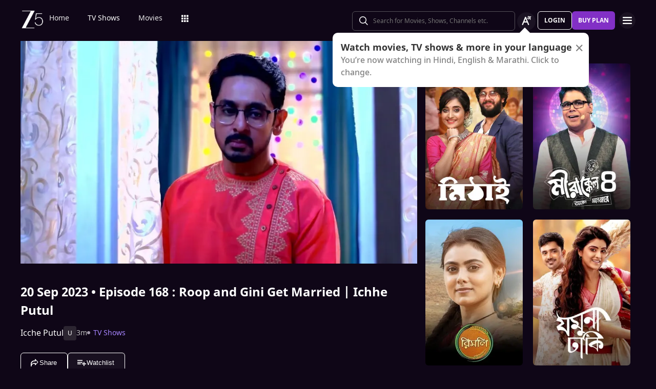

--- FILE ---
content_type: application/javascript
request_url: https://www.zee5.com/_next/static/chunks/8364-30915c76d74d5875.js
body_size: 9874
content:
"use strict";(self.webpackChunk_N_E=self.webpackChunk_N_E||[]).push([[8364],{33758:function(n,e,t){var i=t(82729),r=t(35944),o=(t(67294),t(70917)),a=t(16829),s=t(64863);function l(){var n=(0,i._)(["\n  position: absolute;\n  top: 0;\n  left: 0;\n  width: 100%;\n  height: 100%;\n  background-color: rgba(0, 0, 0, 0.5);\n  border-radius: 10px;\n  display: flex;\n  justify-content: center;\n  align-items: center;\n  color: ",";\n  z-index: 100;\n"]);return l=function(){return n},n}function u(){var n=(0,i._)(["\n  @keyframes spin {\n    0% {\n      transform: rotate(0deg);\n    }\n    100% {\n      transform: rotate(360deg);\n    }\n  }\n  width: 50px;\n  height: 50px;\n  animation: spin 1s linear infinite;\n"]);return u=function(){return n},n}var d=a.Z.div(l(),s.O.Purple),c=(0,o.iv)(u());e.Z=function(){return(0,r.tZ)(d,{children:(0,r.BX)("svg",{"aria-hidden":"true",role:"status",css:c,viewBox:"0 0 100 101",fill:"none",xmlns:"http://www.w3.org/2000/svg",children:[(0,r.tZ)("path",{d:"M100 50.5908C100 78.2051 77.6142 100.591 50 100.591C22.3858 100.591 0 78.2051 0 50.5908C0 22.9766 22.3858 0.59082 50 0.59082C77.6142 0.59082 100 22.9766 100 50.5908ZM9.08144 50.5908C9.08144 73.1895 27.4013 91.5094 50 91.5094C72.5987 91.5094 90.9186 73.1895 90.9186 50.5908C90.9186 27.9921 72.5987 9.67226 50 9.67226C27.4013 9.67226 9.08144 27.9921 9.08144 50.5908Z",fill:"#E5E7EB"}),(0,r.tZ)("path",{d:"M93.9676 39.0409C96.393 38.4038 97.8624 35.9116 97.0079 33.5539C95.2932 28.8227 92.871 24.3692 89.8167 20.348C85.8452 15.1192 80.8826 10.7238 75.2124 7.41289C69.5422 4.10194 63.2754 1.94025 56.7698 1.05124C51.7666 0.367541 46.6976 0.446843 41.7345 1.27873C39.2613 1.69328 37.813 4.19778 38.4501 6.62326C39.0873 9.04874 41.5694 10.4717 44.0505 10.1071C47.8511 9.54855 51.7191 9.52689 55.5402 10.0491C60.8642 10.7766 65.9928 12.5457 70.6331 15.2552C75.2735 17.9648 79.3347 21.5619 82.5849 25.841C84.9175 28.9121 86.7997 32.2913 88.1811 35.8758C89.083 38.2158 91.5421 39.6781 93.9676 39.0409Z",fill:"currentColor"})]})})}},24889:function(n,e,t){t.r(e),t.d(e,{default:function(){return x}});var i=t(82729),r=t(35944),o=t(67294),a=t(16829),s=t(73935),l=t(46378),u=t(70917),d=t(48875),c=t(64863),g=t(91667);function v(){var n=(0,i._)(["\n  position: fixed;\n  ",";\n  ",";\n  left: 0;\n  width: 100%;\n  height: ",";\n  display: flex;\n  justify-content: center;\n  align-items: center;\n  background-color: ",";\n  z-index: 1000;\n"]);return v=function(){return n},n}function p(){var n=(0,i._)(["\n    margin: 10px;\n    background: ",";\n    overflow: ",";\n    z-index: 100;\n    border: ",";\n    ","\n    "," {\n      border-radius: 10px 10px 0 0;\n      ","\n    }\n    "," {\n      position: relative;\n      width: ",";\n      height: ",";\n      max-height: ",";\n      border-radius: 10px;\n    }\n    ","\n  "]);return p=function(){return n},n}function h(){var n=(0,i._)(["\n    margin: 5px;\n    display: flex;\n    justify-content: flex-end;\n    font-size: 15px;\n    font-weight: 700;\n    color: ",";\n    "," {\n      top: ","px;\n      color: ",";\n      background: ",";\n      align-items: center;\n      border-radius: 18px;\n      justify-content: center;\n      width: 25px;\n      height: 25px;\n    }\n  "]);return h=function(){return n},n}function y(){var n=(0,i._)(["\n    position: relative;\n    padding: ",";\n    height: ","%;\n    width: 100%;\n    min-height: fit-content;\n    overflow: ",";\n    max-height: ",";\n    ",";\n    "," {\n      min-height: unset;\n    }\n\n    ","\n  "]);return y=function(){return n},n}function T(){var n=(0,i._)(["\n  cursor: pointer;\n  width: 25px;\n  height: 25px;\n  "," {\n    width: 18px;\n    height: 18px;\n  }\n"]);return T=function(){return n},n}var m=(0,u.iv)(T(),g.y.MediaMdMaxWidth),b=t(33758);function f(){var n=(0,i._)(["\n  ","\n"]);return f=function(){return n},n}function S(){var n=(0,i._)(["\n  ","\n"]);return S=function(){return n},n}function w(){var n=(0,i._)(["\n  position: absolute;\n  top: 10px;\n  right: 10px;\n  z-index: 2;\n  ","\n"]);return w=function(){return n},n}function D(){var n=(0,i._)(["\n  ","\n"]);return D=function(){return n},n}var C=a.Z.div(f(),(function(n){return function(n){var e=n.removeBackdrop,t=void 0!==e&&e;return(0,u.iv)(v(),t?"":"top: 0",t?"bottom: 0":"",t?"auto":"100%",t?c.O.Transparent:c.O.PortalTransparentBg)}(n)})),L=a.Z.div(S(),(function(n){return function(n){var e=n.width,t=void 0===e?"400px":e,i=n.handleResponseForSm,r=void 0!==i&&i,o=n.handleResponseForMobileXs,a=void 0!==o&&o,s=n.height,l=void 0===s?"500px":s,v=n.background,h=void 0===v?"".concat(c.O.white):v,y=(n.margin,n.border),T=void 0===y?"":y,m=n.overflow,b=void 0===m?"":m,f=n.maxHeight,S=void 0===f?"auto":f,w=n.cssClassName,D=void 0===w?"":w,C=n.isCommercePopup,L=void 0!==C&&C;return(0,u.iv)(p(),h,b,T,(0,d.Cs)("6px",c.O.PrimaryWhiteColorAlpha20,c.O.PrimaryWhiteColorAlpha15),g.y.MobileXs,a?"position: relative;\n         width: ".concat(t,";\n         height: ").concat(l,";\n         max-height: ").concat(S,";\n         border-radius: 10px;"):"position: absolute;\n          ".concat(L?"height: ".concat(l):"","\n          bottom: 0;\n          width: 100%;\n        "),r?g.y.MediaSm:g.y.MediaMd,t,l,S,"referralExitNudge"===D?"".concat(g.y.MobilePortrait," {\n          top: 90px;\n          height: auto;\n          width: 336px;\n        }\n\n        ").concat(g.y.MediaSm," {\n          top: 60px;\n          width: 380px;\n        }\n\n        ").concat(g.y.MediaMd," {\n          top: 10%;\n          height: auto;\n          position: absolute;\n          max-height: 410px;\n          bottom: 10%;\n          width: 747px;\n        }\n\n        ").concat(g.y.MediaLg," {\n          width: 738px;\n        }\n      "):"")}(n)})),E=a.Z.div(w(),(function(n){return function(n){var e=n.closeIconColor,t=void 0===e?"".concat(c.O.black):e,i=n.separateCloseIcon,r=void 0!==i&&i,o=n.handleResponseForMobileXs,a=void 0!==o&&o;return(0,u.iv)(h(),t,r?g.y.MobileXs:g.y.MediaMdMaxWidth,a?10:-40,c.O.white,a?c.O.Transparent:c.O.HlsaBlackColor)}(n)})),_=a.Z.div(D(),(function(n){return function(n){var e=n.padding,t=void 0===e?"16px":e,i=n.maxHeight,r=void 0===i?"auto":i,o=n.cssClassName,a=void 0===o?"":o,s=n.isCommercePopup,l=void 0!==s&&s;return(0,u.iv)(y(),t,l?88:100,l?"intial":"auto",r,(0,d.Cs)("5px",c.O.AccentScrollBarTrack,c.O.PrimaryBlackColorAlpha20,"4px 0px"),g.y.MediaMd,"referralExitNudge"===a?"".concat(g.y.MobilePortrait," {\n      position: absolute;\n      bottom: 0;\n      top: 0;\n      left: 0;\n      right: 0;\n      }\n    "):"")}(n)})),O=function(n){var e=n.show,t=n.onClose,i=n.isLoading,a=n.children,u=n.width,d=n.height,c=n.background,g=n.renderCloseIcon,v=n.closeIconColor,p=n.separateCloseIcon,h=void 0!==p&&p,y=n.padding,T=n.margin,f=n.handleResponseForSm,S=void 0!==f&&f,w=n.handleResponseForMobileXs,D=void 0!==w&&w,O=n.border,x=n.overflow,R=n.removeBackdrop,U=n.isCommercePopup,k=n.maxHeight,N=n.cssClassName,I=void 0===N?"":N;(0,o.useEffect)((function(){if(e&&!(0,l.sk)())return(0,l.OA)(),function(){return(0,l.Aq)()}}),[e]);return!(0,l.sk)()&&e?(0,s.createPortal)((0,r.tZ)(C,{"data-test-id":"modalOverLay",removeBackdrop:R,className:"drowerPopupContent",onKeyDown:function(n){"Escape"===n.key&&t&&t()},children:(0,r.BX)(L,{"data-test-id":"modalContainer",handleResponseForSm:S,handleResponseForMobileXs:D,width:u,height:d,background:c,margin:T,border:O,overflow:x,maxHeight:k,cssClassName:I,isCommercePopup:U,children:[i&&(0,r.tZ)(b.Z,{}),g&&(0,r.tZ)(E,{"data-test-id":"modalHeader",closeIconColor:v,separateCloseIcon:h,handleResponseForMobileXs:D,children:(0,r.tZ)("svg",{"data-testid":"close-btn",xmlns:"http://www.w3.org/2000/svg",fill:"none",viewBox:"0 0 24 24",strokeWidth:1.5,stroke:"currentColor",css:m,onClick:function(){t&&t()},children:(0,r.tZ)("path",{strokeLinecap:"round",strokeLinejoin:"round",d:"M6 18L18 6M6 6l12 12"})})}),(0,r.tZ)(_,{"data-test-id":"modalBody",padding:y,maxHeight:k,cssClassName:I,isCommercePopup:U,children:a})]})}),document.getElementById("modal-root")):null},x=o.memo(O)},69766:function(n,e,t){t.d(e,{Z:function(){return _},k:function(){return E}});var i=t(24043),r=t(35944),o=t(67294),a=t(48875),s=t(19733),l=t(93304),u=t(53177),d=t(49707),c=t(82729),g=t(70917),v=t(64863),p=t(5578),h=t(58941),y=t(33229);function T(){var n=(0,c._)(["\n  color: ",";\n  background: ",";\n  border-radius: 8px 0 0 8px;\n  width: 44px;\n  height: 44px;\n  ",";\n  cursor: pointer;\n  box-sizing: border-box;\n  position: fixed;\n  bottom: 10px;\n  right: 0px;\n  opacity: 0;\n  z-index: 20;\n  backface-visibility: hidden;\n  -webkit-backface-visibility: hidden;\n  transition: opacity 0.5s cubic-bezier(0.4, 0, 0.2, 1);\n"]);return T=function(){return n},n}function m(){var n=(0,c._)(["\n  opacity: 1;\n"]);return m=function(){return n},n}function b(){var n=(0,c._)(["\n  font-size: 30px;\n  ",";\n  transform: rotate(90deg);\n"]);return b=function(){return n},n}var f=(0,g.iv)(T(),v.O.Purple,v.O.PrimaryWhiteColorAlpha10,(0,h.fU)()),S=(0,g.iv)(m()),w=(0,g.iv)(b(),(0,p.af)(y.DZ.ARROW)),D=t(40855),C=t(11532),L=function(){(0,l.xg)(s.D),s.D.setProperty(C.h5w,(0,u.$o)(d.$A)),s.D.setProperty(C.LFl,C.Cs3),s.D.setProperty(C.Raj,C.xKd),(0,D.l)(),E()},E=function(){navigator.userAgent.match(/UBrowser|TV|SRAF/)?window.scrollTo(0,0):window.scrollTo({top:0,behavior:"smooth"})},_=function(){var n=(0,i._)((0,o.useState)(!1),2),e=n[0],t=n[1],s=function(){t(window.scrollY>250)};return(0,o.useEffect)((function(){return window.addEventListener("scroll",s),function(){window.removeEventListener("scroll",s)}}),[]),(0,r.tZ)("div",{"data-testid":"scroll-to-top-btn",css:[f,a.$j,e&&S],onClick:L,children:(0,r.tZ)("div",{css:w})})}},99583:function(n,e,t){t.d(e,{_p:function(){return i},c:function(){return w},ds:function(){return S}});var i,r=t(11010),o=t(72253),a=t(24043),s=t(248),l=t(70655),u=t(43227),d=t(4132),c=t(61967),g=t(87403),v=t(34346),p=t(51527),h=t(89895),y=t(27518);!function(n){n.genre="genre",n.language="language",n.both="both"}(i||(i={}));var T=function(n,e){var t,i=n.asset_subtype,r=y.Z.get(v.Dy.COUNTRY_CODE),o=y.Z.get(v.Dy.CONTENT_LANGUAGE);return"language"===e?(t="".concat(g.Cg,"?type=").concat(e,"&country=").concat(r,"&asset_subtype=").concat(i),t+="&language=".concat(o)):t="".concat(g.Cg,"?type=").concat(e,"&country=").concat(r,"&asset_subtype=").concat(i),t},m=function(){var n=(0,r._)((function(n,e){var t,i,r;return(0,l.Jh)(this,(function(o){switch(o.label){case 0:return n&&e?(t=T(n,e),i=[v.o_.X_ACCESS_TOKEN],[4,c.R.fetchApiData({url:t,type:v.WU.GET,headers:i})]):[2,[]];case 1:return r=o.sent(),[2,[r].map((function(n){var e=Object.keys(n)[0];if("genres"===e){return{title:"Browse by Genre",items:n[e],railType:"genreRail"}}}))]}}))}));return function(e,t){return n.apply(this,arguments)}}(),b=function(){var n=(0,r._)((function(n,e){var t,i,r;return(0,l.Jh)(this,(function(o){switch(o.label){case 0:return n&&e?(t=T(n,e),i=[v.o_.X_ACCESS_TOKEN],[4,c.R.fetchApiData({url:t,type:v.WU.GET,headers:i})]):[2,[]];case 1:return r=o.sent(),[2,[r].map((function(n){var e=Object.keys(n)[0];if("languages"===e){return{title:"Browse by Langauge",items:n[e],railType:"langRail"}}}))]}}))}));return function(e,t){return n.apply(this,arguments)}}(),f=function(){var n=(0,r._)((function(n,e){var t,i,r;return(0,l.Jh)(this,(function(o){switch(o.label){case 0:switch(e){case"genre":return[3,1];case"language":return[3,2];case"both":return[3,3]}return[3,5];case 1:return[2,m(n,e)];case 2:return[2,b(n,e)];case 3:return[4,Promise.all([m(n,"genre"),b(n,"language")])];case 4:return t=a._.apply(void 0,[o.sent(),2]),i=t[0],r=t[1],[2,[i,r]];case 5:return[2,[]];case 6:return[2]}}))}));return function(e,t){return n.apply(this,arguments)}}(),S=function(){var n=(0,r._)((function(n,e,t){var i,r,a,s,c,g,y;return(0,l.Jh)(this,(function(l){switch(l.label){case 0:return a=(null===n||void 0===n||null===(i=n.audioLanguages)||void 0===i?void 0:i[0])||"",s=(null===n||void 0===n||null===(r=n.genres)||void 0===r?void 0:r.map((function(n){var e;return null===n||void 0===n||null===(e=n.value)||void 0===e?void 0:e.toLowerCase()})))||[],c=[v.o_.X_ACCESS_TOKEN,v.o_.AUTHORIZATION],g=(null===n||void 0===n?void 0:n.assetSubType)||p.i7.TVSHOW,[4,(0,h.TK)(a,g,s,e,(0,o._)({},null===t||void 0===t?void 0:t.consumption,null===t||void 0===t?void 0:t.tvshowdetails),c)];case 1:return(y=l.sent())&&y.length?[2,(0,d.G)(y,u.ff)]:[2,[]]}}))}));return function(e,t,i){return n.apply(this,arguments)}}(),w=function(){var n=(0,r._)((function(n,e,t){var i,r,o,a;return(0,l.Jh)(this,(function(l){switch(l.label){case 0:return i={asset_subtype:n===p.X6.WEBSERIES?p.X6.ZEE5_ORIGINALS:n},[4,f(i,e)];case 1:return(r=l.sent())&&r.length?(o=r[0]&&r[0].items||[],t&&o.length&&(a={id:p.k0.ALL,value:p.k0.ALL,image_url:""},o=[a].concat((0,s._)(o))),[2,o]):[2,[]]}}))}));return function(e,t,i){return n.apply(this,arguments)}}()},89895:function(n,e,t){t.d(e,{TK:function(){return k},uC:function(){return x},uV:function(){return R},TM:function(){return U},f:function(){return _},uk:function(){return O}});var i=t(11010),r=t(70655),o=t(11163),a=t.n(o),s=t(51527),l=t(99583),u=t(27518),d=t(34346),c=function(n){var e=u.Z.get(d.Dy.DISPLAY_LANGUAGE),t=u.Z.get(d.Dy.COUNTRY_CODE);return{id:n,country:t,translation:e,collectionFilter:{page:1,country:t,translation:e}}},g=t(92632),v=t(1920),p=t(87403),h=t(24816),y=t(45800),T=t(99009),m=t(43227),b=t(7429),f=function(n){switch(function(n){var e=n.split("/"),t=1;return"global"===e[t]&&t++,"add-ons"===e[t]&&(t+=2),e[t]}(n&&(null===n||void 0===n?void 0:n.resolvedUrl)||"")){case b.yhD.KID:return b.yhD.KID;case b.yhD.TV_SHOWS:return b.yhD.TV_SHOWS;case b.yhD.WEB_SERIES:return b.yhD.WEB_SERIES;default:return""}},S=function(){var n=(0,i._)((function(n){var e,t,i,o,a,l,c,g,v,p,h,y,T,S,w,D,C,L,E,_,O,x,R,U,k,N,I,A,W,P,M,Z,B,K,F,G,H,j,$;return(0,r.Jh)(this,(function(r){switch(r.label){case 0:return e=n.detailsData,t=n.episodeStrings,i=n.licenseData,o=n.context,a=n.allDisplayLanguages,l=void 0===a?[]:a,e?(O=u.Z.get(d.Dy.COUNTRY_CODE),x=u.Z.get(d.Dy.DISPLAY_LANGUAGE),R="",U=new RegExp("".concat(b.yhD.WEB_SERIES),"g"),k=new RegExp("".concat(b.yhD.KIDS_SHOWS),"g"),R=(null===o||void 0===o||null===(g=o.req)||void 0===g||null===(c=g.url)||void 0===c?void 0:c.match(U))?"/".concat(b.nvP.ZEE5ORIGINALSCONSUMPTION):(null===o||void 0===o||null===(p=o.req)||void 0===p||null===(v=p.url)||void 0===v?void 0:v.match(k))?"/".concat(b.nvP.KIDS_CONSUMPTION_SHOWS):"/".concat(b.nvP.TVSHOWS_CONSUMPTION),N={},I=(null===e||void 0===e?void 0:e.seasons)&&(null===e||void 0===e||null===(h=e.seasons[0])||void 0===h?void 0:h.originalTitle)||"",A=(null===e||void 0===e?void 0:e.originalTitle)||(null===e||void 0===e?void 0:e.title)||"",W=(0,m.G_)((null===e||void 0===e?void 0:e.actors)||[]),P=(null===e||void 0===e?void 0:e.seasons)&&(null===e||void 0===e||null===(y=e.seasons)||void 0===y?void 0:y.reduce((function(n,e){return n+((null===e||void 0===e?void 0:e.totalEpisodes)?null===e||void 0===e?void 0:e.totalEpisodes:0)}),0))||0,M=(null===e||void 0===e||null===(T=e.extended)||void 0===T?void 0:T.seoDescription)||"",Z=(null===e||void 0===e||null===(S=e.extended)||void 0===S?void 0:S.seoTitle)||"",""!==M&&""!==Z?[3,2]:[4,(0,m.IQ)(O,x,null===o||void 0===o?void 0:o.resolvedUrl)]):[3,3];case 1:B=r.sent(),K=B[R],M=null===K||void 0===K?void 0:K.description,Z=null===K||void 0===K?void 0:K.title,r.label=2;case 2:return N.title=Z,N.description=M,F=["<TV Show Name>","<Show Name>","<Season No>","<Star Cast Names>","<Episode Count>"],G=[A,A,I,W,null===P||void 0===P?void 0:P.toString()],H=(null===(w=e.contentPartnerDetails)||void 0===w?void 0:w.name)||"",j=(0,m.S9)({metaDataObj:N,languages:l||[],languageCode:x,replaceFromArray:F,replaceToArray:G,contentPartnerName:H,countryCode:O}),$=function(n,e,t){var i,r,o,a,s=f(n);if(s===b.yhD.KIDS_SHOWS)return[];var l=s===b.yhD.TV_SHOWS,u=l?null===e||void 0===e||null===(i=e.BREADCRUMB)||void 0===i?void 0:i.TVSHOWS:null===e||void 0===e||null===(r=e.BREADCRUMB)||void 0===r?void 0:r.WEBSERIES,d="/".concat(s),c=l?b.nvP.TVSHOWS_CONSUMPTION:b.nvP.ZEE5ORIGINALSCONSUMPTION;return[{label:u,url:d},{label:t.title||t.originalTitle,url:"/".concat(c,"/").concat(null===n||void 0===n||null===(o=n.query)||void 0===o?void 0:o.showName,"/").concat(null===n||void 0===n||null===(a=n.query)||void 0===a?void 0:a.showId)}]}(o,t,e)||[],[2,{pageMeta:j,searchSchemaData:!0,apiData:e,breadcrumbs:$,itemListSchema:e,isConsumption:!0,railData:(null===e||void 0===e?void 0:e.seasons)&&(null===(D=e.seasons[0])||void 0===D?void 0:D.episodes)||[],seasonIndex:Object.keys(e).length&&(null===e||void 0===e||null===(L=e.seasons)||void 0===L||null===(C=L[0])||void 0===C?void 0:C.orderId)||1,tableSchema:!0,header:"".concat(s.i7.DETAILS_ABOUT," ").concat((null===e||void 0===e?void 0:e.originalTitle)||(null===e||void 0===e?void 0:e.title)," ").concat(s.i7.SHOW," :"),consumptionData:e,liteData:e,tvSeriesSchemaShowDetailData:e,tvEpisodeSchemaData:e,licenseData:i,keywords:null===e||void 0===e||null===(E=e.extended)||void 0===E?void 0:E.metaKeywords,canonicalUrl:null===e||void 0===e||null===(_=e.extended)||void 0===_?void 0:_.canonicalUrl}];case 3:return[2]}}))}));return function(e){return n.apply(this,arguments)}}(),w=(function(){var n=(0,i._)((function(n){var e,t,i,o,a,s,l,c,g,v,p,h,y,T,b,f,S,w,D;return(0,r.Jh)(this,(function(r){switch(r.label){case 0:return e=n.detailsData,t=n.allDisplayLanguages,i=n.activeSeasonIndex,o=n.breadCrumbItems,a=n.licenseData,v=u.Z.get(d.Dy.COUNTRY_CODE),p=u.Z.get(d.Dy.DISPLAY_LANGUAGE),h="/tv-shows/episodes",[4,(0,m.IQ)(v,p)];case 1:return y=r.sent(),T=y[h],(b={}).title=(null===e||void 0===e||null===(s=e.extended)||void 0===s?void 0:s.seoTitle)||(null===T||void 0===T?void 0:T.title)||"",b.description=(null===e||void 0===e||null===(l=e.extended)||void 0===l?void 0:l.seoDescription)||(null===T||void 0===T?void 0:T.description)||"",f=(null===e||void 0===e?void 0:e.title)?null===e||void 0===e?void 0:e.title:(null===e||void 0===e?void 0:e.originalTitle)||"",S=(0,m.G_)((null===e||void 0===e?void 0:e.actors)||[]),w=["<TV Show Name>","<Show Name>","<Season No>","<Star Cast Names>"],"0",D=[f,f,"0",S],[2,{pageMeta:(0,m.S9)({metaDataObj:b,languages:t,languageCode:p,replaceFromArray:w,replaceToArray:D}),apiData:(null===e||void 0===e?void 0:e.seasons)&&(null===e||void 0===e||null===(c=e.seasons[i])||void 0===c?void 0:c.episodes),breadcrumbs:o,itemListSchema:e,isConsumption:!1,railData:(null===e||void 0===e?void 0:e.seasons)&&(null===e||void 0===e||null===(g=e.seasons[i])||void 0===g?void 0:g.episodes),seasonIndex:i,licenseData:a}]}}))}))}(),t(19756)),D=t(61967),C=t(82729);function L(){var n=(0,C._)(["\n  query (\n    $id: ID!\n    $country: String\n    $translation: String\n    $collectionFilter: CollectionFilter!\n  ) {\n    tvShowRelatedContent(\n      id: $id\n      country: $country\n      translation: $translation\n    ) {\n      id\n      title\n      originalTitle\n      duration\n      directors\n      contentOwner\n      businessType\n      genres {\n        id\n        value\n      }\n      languages\n      description\n      assetType\n      assetSubType\n      releaseDate\n      image {\n        list\n        cover\n        sticker\n        svodCover\n      }\n      actors\n      ageRating\n      audioLanguages\n      subtitleLanguages\n      eventLive\n      # // Below to be uncommented.\n      # // Commented as data not available in production (extended only in qc)\n      extended {\n        broadcastState\n        decorationName\n        productionCompany\n        productionDesign\n        seoDescription\n        seoContentBlock\n        seoTitle\n        seoRedirectionType\n        seoRedirectionLink\n        metaKeywords\n        seoNoIndex\n        seoNoFollow\n        canonicalUrl\n        seoUrlStructure\n      }\n      directors\n      tags\n      billingType\n      tier\n      seoTitle\n      slug\n      webSlug\n      webUrl\n      rating\n      video {\n        url\n        drmKey\n        hlsUrl\n        isDrm\n      }\n      relatedMovies {\n        id\n        title\n        originalTitle\n        tags\n        position\n        contents {\n          ... on Movie {\n            id\n            title\n            originalTitle\n            duration\n            contentOwner\n            businessType\n            genres {\n              id\n              value\n            }\n            languages\n            description\n            assetType\n            assetSubType\n            releaseDate\n            image {\n              list\n              cover\n              sticker\n              svodCover\n            }\n            actors\n            ageRating\n            audioLanguages\n            subtitleLanguages\n            eventLive\n            tags\n            introStartTime\n            introEndTime\n            billingType\n            tier\n            playDate\n            seoTitle\n            slug\n            webUrl\n            rating\n            playedDuration\n            video {\n              isDrm\n              url\n              hlsUrl\n              drmKey\n            }\n            relatedContentIds {\n              id\n            }\n          }\n          ... on Episode {\n            id\n            title\n            originalTitle\n            duration\n            contentOwner\n            businessType\n            genres {\n              id\n              value\n            }\n            languages\n            description\n            assetType\n            assetSubType\n            releaseDate\n            image {\n              list\n              cover\n              svodCover\n              sticker\n            }\n            actors\n            ageRating\n            audioLanguages\n            subtitleLanguages\n            eventLive\n            tags\n            introStartTime\n            introEndTime\n            episodeNumber\n            billingType\n            tier\n            playDate\n            seoTitle\n            slug\n            webSlug\n            webUrl\n            rating\n            playedDuration\n            video {\n              url\n              hlsUrl\n              drmKey\n              isDrm\n            }\n            tvShow {\n              id\n              title\n              assetSubType\n              originalTitle\n            }\n          }\n        }\n        page\n        size\n        totalResults\n      }\n      relatedTvShows {\n        id\n        title\n        originalTitle\n        tags\n        position\n        contents {\n          ... on Movie {\n            id\n            title\n            originalTitle\n            duration\n            contentOwner\n            businessType\n            genres {\n              id\n              value\n            }\n            languages\n            description\n            assetType\n            assetSubType\n            releaseDate\n            image {\n              list\n              cover\n              sticker\n              svodCover\n            }\n            actors\n            ageRating\n            audioLanguages\n            subtitleLanguages\n            eventLive\n            tags\n            introStartTime\n            introEndTime\n            billingType\n            tier\n            playDate\n            seoTitle\n            slug\n            webUrl\n            rating\n            playedDuration\n            video {\n              isDrm\n              url\n              hlsUrl\n              drmKey\n            }\n            relatedContentIds {\n              id\n            }\n          }\n          ... on Episode {\n            id\n            title\n            originalTitle\n            duration\n            contentOwner\n            businessType\n            genres {\n              id\n              value\n            }\n            languages\n            description\n            assetType\n            assetSubType\n            releaseDate\n            image {\n              list\n              cover\n              svodCover\n              sticker\n            }\n            actors\n            ageRating\n            audioLanguages\n            subtitleLanguages\n            eventLive\n            tags\n            introStartTime\n            introEndTime\n            episodeNumber\n            billingType\n            tier\n            playDate\n            seoTitle\n            slug\n            webSlug\n            webUrl\n            rating\n            playedDuration\n            video {\n              url\n              hlsUrl\n              drmKey\n              isDrm\n            }\n            tvShow {\n              id\n              title\n              assetSubType\n              originalTitle\n            }\n          }\n        }\n        page\n        size\n        totalResults\n      }\n      relatedChannels {\n        id\n        title\n        originalTitle\n        tags\n        position\n        contents {\n          ... on Movie {\n            id\n            title\n            originalTitle\n            duration\n            contentOwner\n            businessType\n            genres {\n              id\n              value\n            }\n            languages\n            description\n            assetType\n            assetSubType\n            releaseDate\n            image {\n              list\n              cover\n              sticker\n              svodCover\n            }\n            actors\n            ageRating\n            audioLanguages\n            subtitleLanguages\n            eventLive\n            tags\n            introStartTime\n            introEndTime\n            billingType\n            tier\n            playDate\n            seoTitle\n            slug\n            webUrl\n            rating\n            playedDuration\n            video {\n              isDrm\n              url\n              hlsUrl\n              drmKey\n            }\n            relatedContentIds {\n              id\n            }\n          }\n          ... on Episode {\n            id\n            title\n            originalTitle\n            duration\n            contentOwner\n            businessType\n            genres {\n              id\n              value\n            }\n            languages\n            description\n            assetType\n            assetSubType\n            releaseDate\n            image {\n              list\n              cover\n              svodCover\n              sticker\n            }\n            actors\n            ageRating\n            audioLanguages\n            subtitleLanguages\n            eventLive\n            tags\n            introStartTime\n            introEndTime\n            episodeNumber\n            billingType\n            tier\n            playDate\n            seoTitle\n            slug\n            webSlug\n            webUrl\n            rating\n            playedDuration\n            video {\n              url\n              hlsUrl\n              drmKey\n              isDrm\n            }\n            tvShow {\n              id\n              title\n              assetSubType\n              originalTitle\n            }\n          }\n        }\n        page\n        size\n        totalResults\n      }\n      relatedVideos {\n        id\n        title\n        originalTitle\n        tags\n        position\n        contents {\n          ... on Movie {\n            id\n            title\n            originalTitle\n            duration\n            contentOwner\n            businessType\n            genres {\n              id\n              value\n            }\n            languages\n            description\n            assetType\n            assetSubType\n            releaseDate\n            image {\n              list\n              cover\n              sticker\n              svodCover\n            }\n            actors\n            ageRating\n            audioLanguages\n            subtitleLanguages\n            eventLive\n            tags\n            introStartTime\n            introEndTime\n            billingType\n            tier\n            playDate\n            seoTitle\n            slug\n            webUrl\n            rating\n            playedDuration\n            video {\n              isDrm\n              url\n              hlsUrl\n              drmKey\n            }\n            relatedContentIds {\n              id\n            }\n          }\n          ... on Episode {\n            id\n            title\n            originalTitle\n            duration\n            contentOwner\n            businessType\n            genres {\n              id\n              value\n            }\n            languages\n            description\n            assetType\n            assetSubType\n            releaseDate\n            image {\n              list\n              cover\n              svodCover\n              sticker\n            }\n            actors\n            ageRating\n            audioLanguages\n            subtitleLanguages\n            eventLive\n            tags\n            introStartTime\n            introEndTime\n            episodeNumber\n            billingType\n            tier\n            playDate\n            seoTitle\n            slug\n            webSlug\n            webUrl\n            rating\n            playedDuration\n            video {\n              url\n              hlsUrl\n              drmKey\n              isDrm\n            }\n            tvShow {\n              id\n              title\n              assetSubType\n              originalTitle\n            }\n          }\n        }\n        page\n        size\n        totalResults\n      }\n      relatedCollections {\n        title\n        originalTitle\n        collections(filter: $collectionFilter) {\n          id\n          title\n          originalTitle\n          tags\n          rails {\n            id\n            title\n            originalTitle\n            tags\n            position\n            contents {\n              ... on Movie {\n                id\n                title\n                originalTitle\n                duration\n                contentOwner\n                businessType\n                genres {\n                  id\n                  value\n                }\n                languages\n                description\n                assetType\n                assetSubType\n                releaseDate\n                image {\n                  list\n                  cover\n                  sticker\n                  svodCover\n                }\n                actors\n                ageRating\n                audioLanguages\n                subtitleLanguages\n                eventLive\n                tags\n                introStartTime\n                introEndTime\n                billingType\n                tier\n                playDate\n                seoTitle\n                slug\n                webUrl\n                rating\n                playedDuration\n                video {\n                  isDrm\n                  url\n                  hlsUrl\n                  drmKey\n                }\n                relatedContentIds {\n                  id\n                }\n              }\n              ... on Episode {\n                id\n                title\n                originalTitle\n                duration\n                contentOwner\n                businessType\n                genres {\n                  id\n                  value\n                }\n                languages\n                description\n                assetType\n                assetSubType\n                releaseDate\n                image {\n                  list\n                  cover\n                  svodCover\n                  sticker\n                }\n                actors\n                ageRating\n                audioLanguages\n                subtitleLanguages\n                eventLive\n                tags\n                introStartTime\n                introEndTime\n                episodeNumber\n                billingType\n                tier\n                playDate\n                seoTitle\n                slug\n                webSlug\n                webUrl\n                rating\n                playedDuration\n                video {\n                  url\n                  hlsUrl\n                  drmKey\n                  isDrm\n                }\n                tvShow {\n                  id\n                  title\n                  assetSubType\n                  originalTitle\n                }\n              }\n            }\n            page\n            size\n            totalResults\n          }\n          page\n          size\n          totalResults\n        }\n      }\n      directors\n      contentPartnerDetails {\n        id\n        image {\n          rectangleWhiteLogo\n          purchaseImage\n          circleWhiteLogo\n        }\n        name\n        deeplinkUrl\n      }\n      seasons {\n        id\n        title\n        originalTitle\n        duration\n        contentOwner\n        businessType\n        # // Commented as data not available in production(index,onAir and orderId available only on qc)\n        index\n        onAir\n        orderId\n        genres {\n          id\n          value\n        }\n        directors\n        contentPartnerDetails {\n          id\n          image {\n            circleWhiteLogo\n            rectangleWhiteLogo\n            purchaseImage\n          }\n          name\n          deeplinkUrl\n        }\n        languages\n        description\n        assetType\n        assetSubType\n        releaseDate\n        image {\n          list\n          cover\n        }\n        actors\n        ageRating\n        audioLanguages\n        subtitleLanguages\n        eventLive\n        tags\n        billingType\n        tier\n        clips {\n          id\n          title\n          originalTitle\n          duration\n          contentOwner\n          businessType\n          genres {\n            id\n            value\n          }\n          languages\n          description\n          assetType\n          assetSubType\n          releaseDate\n          image {\n            list\n            cover\n          }\n          actors\n          ageRating\n          audioLanguages\n          subtitleLanguages\n          eventLive\n          tags\n          introStartTime\n          introEndTime\n          episodeNumber\n          billingType\n          tier\n          playDate\n          seoTitle\n          slug\n          webSlug\n          webUrl\n          rating\n          playedDuration\n          video {\n            url\n            hlsUrl\n            drmKey\n            isDrm\n          }\n          tvShow {\n            id\n            title\n            originalTitle\n            assetSubType\n          }\n        }\n        episodes {\n          id\n          title\n          originalTitle\n          duration\n          contentOwner\n          businessType\n          genres {\n            id\n            value\n          }\n          directors\n          contentPartnerDetails {\n            id\n            image {\n              circleWhiteLogo\n              rectangleWhiteLogo\n              rectangleDarkLogo\n              circleDarkLogo\n            }\n            name\n            deeplinkUrl\n          }\n          languages\n          description\n          assetType\n          assetSubType\n          releaseDate\n          image {\n            list\n            cover\n          }\n          actors\n          ageRating\n          audioLanguages\n          subtitleLanguages\n          eventLive\n          tags\n          introStartTime\n          introEndTime\n          episodeNumber\n          billingType\n          tier\n          playDate\n          seoTitle\n          slug\n          webSlug\n          webUrl\n          rating\n          playedDuration\n          video {\n            url\n            hlsUrl\n            drmKey\n            isDrm\n          }\n          viewCount {\n            count\n            formattedCount\n          }\n          tvShow {\n            id\n            title\n            originalTitle\n            assetSubType\n          }\n        }\n        mobisodes {\n          id\n          title\n          originalTitle\n          duration\n          contentOwner\n          businessType\n          genres {\n            id\n            value\n          }\n          languages\n          description\n          assetType\n          assetSubType\n          releaseDate\n          image {\n            list\n            cover\n          }\n          actors\n          ageRating\n          audioLanguages\n          subtitleLanguages\n          eventLive\n          tags\n          introStartTime\n          introEndTime\n          episodeNumber\n          billingType\n          tier\n          playDate\n          seoTitle\n          slug\n          webSlug\n          webUrl\n          rating\n          playedDuration\n          video {\n            url\n            hlsUrl\n            drmKey\n            isDrm\n          }\n          tvShow {\n            id\n            title\n            originalTitle\n            assetSubType\n          }\n        }\n        webisodes {\n          id\n          title\n          originalTitle\n          duration\n          contentOwner\n          businessType\n          genres {\n            id\n            value\n          }\n          languages\n          description\n          assetType\n          assetSubType\n          releaseDate\n          image {\n            list\n            cover\n          }\n          actors\n          ageRating\n          audioLanguages\n          subtitleLanguages\n          eventLive\n          tags\n          introStartTime\n          introEndTime\n          episodeNumber\n          billingType\n          tier\n          playDate\n          seoTitle\n          slug\n          webSlug\n          webUrl\n          rating\n          playedDuration\n          video {\n            url\n            hlsUrl\n            drmKey\n            isDrm\n          }\n          tvShow {\n            id\n            title\n            originalTitle\n            assetSubType\n          }\n        }\n        previews {\n          id\n          title\n          originalTitle\n          duration\n          contentOwner\n          businessType\n          genres {\n            id\n            value\n          }\n          languages\n          description\n          assetType\n          assetSubType\n          releaseDate\n          image {\n            list\n            cover\n          }\n          actors\n          ageRating\n          audioLanguages\n          subtitleLanguages\n          eventLive\n          tags\n          introStartTime\n          introEndTime\n          episodeNumber\n          billingType\n          tier\n          playDate\n          seoTitle\n          slug\n          webSlug\n          webUrl\n          rating\n          playedDuration\n          video {\n            url\n            hlsUrl\n            drmKey\n            isDrm\n          }\n          tvShow {\n            id\n            title\n            originalTitle\n            assetSubType\n          }\n        }\n        promos {\n          id\n          title\n          originalTitle\n          duration\n          contentOwner\n          businessType\n          genres {\n            id\n            value\n          }\n          languages\n          description\n          assetType\n          assetSubType\n          releaseDate\n          image {\n            list\n            cover\n          }\n          actors\n          ageRating\n          audioLanguages\n          subtitleLanguages\n          eventLive\n          tags\n          introStartTime\n          introEndTime\n          episodeNumber\n          billingType\n          tier\n          playDate\n          seoTitle\n          slug\n          webSlug\n          webUrl\n          rating\n          playedDuration\n          video {\n            url\n            hlsUrl\n            drmKey\n            isDrm\n          }\n          tvShow {\n            id\n            title\n            originalTitle\n            assetSubType\n          }\n        }\n        teasers {\n          id\n          title\n          originalTitle\n          duration\n          contentOwner\n          businessType\n          genres {\n            id\n            value\n          }\n          languages\n          description\n          assetType\n          assetSubType\n          releaseDate\n          image {\n            list\n            cover\n          }\n          actors\n          ageRating\n          audioLanguages\n          subtitleLanguages\n          eventLive\n          tags\n          introStartTime\n          introEndTime\n          episodeNumber\n          billingType\n          tier\n          playDate\n          seoTitle\n          slug\n          webSlug\n          webUrl\n          rating\n          playedDuration\n          video {\n            url\n            hlsUrl\n            drmKey\n            isDrm\n          }\n          tvShow {\n            id\n            title\n            originalTitle\n            assetSubType\n          }\n        }\n        trailers {\n          id\n          title\n          originalTitle\n          duration\n          contentOwner\n          businessType\n          genres {\n            id\n            value\n          }\n          languages\n          description\n          assetType\n          assetSubType\n          releaseDate\n          image {\n            list\n            cover\n          }\n          actors\n          ageRating\n          audioLanguages\n          subtitleLanguages\n          eventLive\n          tags\n          introStartTime\n          introEndTime\n          episodeNumber\n          billingType\n          tier\n          playDate\n          seoTitle\n          slug\n          webSlug\n          webUrl\n          rating\n          playedDuration\n          video {\n            url\n            hlsUrl\n            drmKey\n            isDrm\n          }\n          tvShow {\n            id\n            title\n            originalTitle\n            assetSubType\n          }\n        }\n        samplePremiums {\n          id\n          title\n          originalTitle\n          duration\n          contentOwner\n          businessType\n          genres {\n            id\n            value\n          }\n          languages\n          description\n          assetType\n          assetSubType\n          releaseDate\n          image {\n            list\n            cover\n          }\n          actors\n          ageRating\n          audioLanguages\n          subtitleLanguages\n          eventLive\n          tags\n          introStartTime\n          introEndTime\n          episodeNumber\n          billingType\n          tier\n          playDate\n          seoTitle\n          slug\n          webSlug\n          webUrl\n          rating\n          playedDuration\n          video {\n            url\n            hlsUrl\n            drmKey\n            isDrm\n          }\n          tvShow {\n            id\n            title\n            originalTitle\n            assetSubType\n          }\n        }\n        totalClips\n        totalEpisodes\n        totalMobisodes\n        totalPreviews\n        totalPromos\n        totalSamplePremiums\n        totalTeasers\n        totalTrailers\n        totalWebisodes\n      }\n    }\n  }\n"]);return L=function(){return n},n}var E=(0,t(66858).Ps)(L()),_=function(){var n=(0,i._)((function(n,e){var t,i,o;return(0,r.Jh)(this,(function(r){switch(r.label){case 0:return r.trys.push([0,2,,3]),[4,(0,g.j)(E,c(n),"TVSDQ",e)];case 1:return(t=r.sent())?((null===t||void 0===t?void 0:t.tvShowRelatedContent.seasons)&&Array.isArray(null===t||void 0===t?void 0:t.tvShowRelatedContent.seasons)&&(null===t||void 0===t?void 0:t.tvShowRelatedContent.seasons.length)>1&&(null===t||void 0===t||null===(i=t.tvShowRelatedContent.seasons)||void 0===i||i.sort((function(n,e){return(null===n||void 0===n?void 0:n.orderId)&&(null===e||void 0===e?void 0:e.orderId)?(null===e||void 0===e?void 0:e.orderId)-(null===n||void 0===n?void 0:n.orderId):0}))),[2,null===t||void 0===t?void 0:t.tvShowRelatedContent]):[2,null];case 2:return o=r.sent(),D.R.logApiError(o),[3,3];case 3:return[2,null]}}))}));return function(e,t){return n.apply(this,arguments)}}(),O=function(n){var e,t,i,r=n&&(null===n||void 0===n||null===(e=n.seasons)||void 0===e?void 0:e.length)&&(null===(i=n.seasons[0])||void 0===i||null===(t=i.episodes)||void 0===t?void 0:t[0]);if(r){var o,s=r?null!==(o=(0,v.Ud)(r))&&void 0!==o?o:null===n||void 0===n?void 0:n.slug:"";s&&(s=s.startsWith("/")?s:"/".concat(s)),s&&(0,v.lu)(s,(function(n){return a().push("[...slug]","".concat(n))}))}},x=function(n){var e,t,i,r=n&&(null===n||void 0===n||null===(e=n.seasons)||void 0===e?void 0:e.length)&&(null===(i=n.seasons[0])||void 0===i||null===(t=i.episodes)||void 0===t?void 0:t[0]);if(r){var o,a=r?null!==(o=(0,v.Ud)(r))&&void 0!==o?o:null===n||void 0===n?void 0:n.slug:"";return a&&(a=a.startsWith("/")?a:"/".concat(a)),a}return""},R=function(n){var e;return Object.keys(n).length&&(null===n||void 0===n||null===(e=n.extended)||void 0===e?void 0:e.broadcastState)===s.k0.OFF_AIR?s.k0.OFF_AIR:s.k0.ON_AIR},U=function(){var n=(0,i._)((function(n){var e,t,i;return(0,r.Jh)(this,(function(r){switch(r.label){case 0:e="".concat(p.u3,"/").concat(n),r.label=1;case 1:return r.trys.push([1,4,,5]),[4,fetch(e,{method:d.WU.GET})];case 2:return[4,r.sent().json()];case 3:return(t=r.sent())&&Object.keys(t).length?[2,t]:[2,{}];case 4:return i=r.sent(),D.R.logApiError(i),[2,null];case 5:return[2]}}))}));return function(e){return n.apply(this,arguments)}}(),k=function(){var n=(0,i._)((function(n,e,t,i,o,a){var s,l,c,g,v,m,b,f,S;return(0,r.Jh)(this,(function(r){switch(r.label){case 0:return r.trys.push([0,2,,3]),l=(s=o||{}).LANGUAGES,c=s.MOVIE_SEO,g=s.tv_shows,v=function(n,e){var t=u.Z.get(d.Dy.DISPLAY_LANGUAGE),i=u.Z.get(d.Dy.COUNTRY_CODE),r={page:1,limit:y.Ot,country:i,translation:t,language:n,asset_subtype:e};return(0,w.rD)("".concat(p.IV),r)}(n,e),m=(0,T.dM)(e),[4,D.R.fetchApiData({url:v,type:d.WU.GET,headers:a})];case 1:return b=r.sent(),f=(0,T._h)(n,i),t&&t.length?[2,null===t||void 0===t?void 0:t.filter((function(n){return b&&Object.keys(b).length&&n&&n in b})).map((function(e){var t=null===e||void 0===e?void 0:e.toLowerCase(),i=null===t||void 0===t?void 0:t.replace(/[ /]/g,"-"),r={title:"",contents:[],morelink:"",genre:"",languageCode:""},o="".concat(m).concat(h.uH,"/").concat(i).concat(f?"/".concat(f.toLowerCase()):""),a=(0,T.Q_)(o,n,l,c,g);return r.contents=b&&e&&b[e]||[],r.morelink=o,r.genre=t||"",r.languageCode=n||"",r.title=a||"",r}))]:[2,[]];case 2:return S=r.sent(),D.R.logApiError(S),[2,[]];case 3:return[2]}}))}));return function(e,t,i,r,o,a){return n.apply(this,arguments)}}(),N=function(){var n=(0,i._)((function(n,e){var t;return(0,r.Jh)(this,(function(i){switch(i.label){case 0:return i.trys.push([0,2,,3]),[4,D.R.fetchApiData({url:n,type:d.WU.GET,headers:e})];case 1:return[2,i.sent()];case 2:return t=i.sent(),D.R.logApiError(t),[2,null];case 3:return[2]}}))}));return function(e,t){return n.apply(this,arguments)}}();(function(){var n=(0,i._)((function(n,e,t,i){var o,a,s;return(0,r.Jh)(this,(function(r){switch(r.label){case 0:return o=[d.o_.X_ACCESS_TOKEN],a="".concat(p.N$).concat(null===n||void 0===n?void 0:n.id),[4,N(a,o)];case 1:return s=r.sent(),[4,S({detailsData:n,episodeStrings:e,licenseData:s,context:t,allDisplayLanguages:i})];case 2:return[2,r.sent()]}}))}))})(),function(){var n=(0,i._)((function(n,e){return(0,r.Jh)(this,(function(t){switch(t.label){case 0:return(n||0)<y.E1.deviceWidth1200?[4,(0,l.c)(e||s.X6.TVSHOW,l._p.genre,!0)]:[3,2];case 1:return[2,t.sent()];case 2:return[2,[]]}}))}))}()},2068:function(n,e,t){t.d(e,{LG:function(){return b},PL:function(){return S},Dj:function(){return f}});var i=t(11010),r=t(248),o=t(70655),a=t(31311),s=t(13855),l=t(27518),u=t(34346),d=t(82729),c=t(66858);function g(){var n=(0,d._)(["\n  query ($country: String, $translation: String) {\n    watchList(country: $country, translation: $translation) {\n      id\n      title\n      contents {\n        ... on Movie {\n          id\n          title\n          originalTitle\n          businessType\n          assetType\n          assetSubType\n          releaseDate\n          contentPartner {\n            id\n            name\n            image {\n              rectangleDarkLogo\n              rectangleWhiteLogo\n              circleDarkLogo\n              circleWhiteLogo\n            }\n            deeplinkUrl\n          }\n          overlayImageRectangleWhite {\n            list\n            cover\n            listClean\n            sticker\n            svodCover\n            appCover\n            channelSquare\n            channelList\n            square\n            portrait\n            logo\n            verticalBanner\n            mobileBanner\n            desktopBanner\n            banner4k\n          }\n          image {\n            list\n            cover\n          }\n        }\n        ... on TVShow {\n          id\n          title\n          originalTitle\n          businessType\n          episodes {\n            id\n            title\n            originalTitle\n            businessType\n            assetType\n            assetSubType\n            releaseDate\n            image {\n              list\n              cover\n            }\n            tags\n            episodeNumber\n            billingType\n            slug\n            webUrl\n            contentPartner {\n              id\n              name\n              image {\n                rectangleDarkLogo\n                rectangleWhiteLogo\n                circleDarkLogo\n                circleWhiteLogo\n              }\n              deeplinkUrl\n            }\n            overlayImageRectangleWhite {\n              list\n              cover\n              listClean\n              sticker\n              svodCover\n              appCover\n              channelSquare\n              channelList\n              square\n              portrait\n              logo\n              verticalBanner\n              mobileBanner\n              desktopBanner\n              banner4k\n            }\n          }\n          assetType\n          assetSubType\n          releaseDate\n          image {\n            list\n            cover\n          }\n        }\n      }\n    }\n  }\n"]);return g=function(){return n},n}function v(){var n=(0,d._)(["\n  mutation ($input: WatchListInput!) {\n    addToWatchList(input: $input) {\n      status\n      code\n      message\n    }\n  }\n"]);return v=function(){return n},n}function p(){var n=(0,d._)(["\n  mutation DFW($id: String!, $assetType: Int!) {\n    deleteFromWatchList(id: $id, assetType: $assetType) {\n      status\n      code\n      message\n    }\n  }\n"]);return p=function(){return n},n}var h=(0,c.Ps)(g()),y=(0,c.Ps)(v()),T=(0,c.Ps)(p()),m=t(92632),b=function(){var n=(0,i._)((function(n,e){var t;return(0,o.Jh)(this,(function(i){switch(i.label){case 0:return i.trys.push([0,2,,3]),[4,(0,m.j)(y,{input:n},s.RJ.ADD_TO_WATCH_LIST,e)];case 1:return[2,i.sent().addToWatchList];case 2:return t=i.sent(),console.error("Error while adding to watchlist: ",t),[3,3];case 3:return[2]}}))}));return function(e,t){return n.apply(this,arguments)}}(),f=function(){var n=(0,i._)((function(n,e){var t;return(0,o.Jh)(this,(function(i){switch(i.label){case 0:return i.trys.push([0,2,,3]),[4,(0,m.j)(T,n,s.RJ.DELETE_FROM_WATCHLIST,e)];case 1:return[2,i.sent().deleteFromWatchList];case 2:return t=i.sent(),console.error("Error while removing item from watchlist: ",t),[3,3];case 3:return[2]}}))}));return function(e,t){return n.apply(this,arguments)}}(),S=function(){var n=(0,i._)((function(n){var e,t,i,d,c,g;return(0,o.Jh)(this,(function(o){switch(o.label){case 0:return o.trys.push([0,2,,3]),e=l.Z.get(u.Dy.DISPLAY_LANGUAGE),t=l.Z.get(u.Dy.COUNTRY_CODE),[4,(0,m.j)(h,{country:t,translation:e},s.RJ.WATCH_LIST,n)];case 1:return(i=o.sent())&&Object.keys(i).length?(c={show:[d=[]],movie:[],video:[],trailer:[],plex:[],sports:[],clip:[]},i.watchList.forEach((function(n){var e=n.id,t=n.contents;n&&e&&t&&(c[e]=t)})),c&&c.show&&c.show.forEach((function(n){var e;(null===n||void 0===n||null===(e=n.episodes)||void 0===e?void 0:e.length)&&n.episodes.forEach((function(e){e.tvShow={id:n.id,originalTitle:n.originalTitle},(0,a.zQ)({assetSubType:null===e||void 0===e?void 0:e.assetSubType,assetType:null===e||void 0===e?void 0:e.assetType})?c.sports.push(e):d.push(e)}))})),[2,{videos:(0,r._)(c.video).concat((0,r._)(c.trailer),(0,r._)(c.clip))||[],episodes:d,movies:c.movie,plex:c.plex,sports:c.sports,isWatchlistDataFetched:!0}]):[3,3];case 2:return g=o.sent(),console.error("Error while fetching watchlist items: ",g),[3,3];case 3:return[2,{videos:[],episodes:[],movies:[],plex:[],sports:[],isWatchlistDataFetched:!1}]}}))}));return function(e){return n.apply(this,arguments)}}()}}]);

--- FILE ---
content_type: application/javascript
request_url: https://www.zee5.com/_next/static/chunks/9576-941155d9a61d3b11.js
body_size: 4338
content:
"use strict";(self.webpackChunk_N_E=self.webpackChunk_N_E||[]).push([[9576],{49576:function(n,t,r){r.r(t),r.d(t,{default:function(){return qn}});var e=r(75766),i=r(24043),o=r(248),u=r(35944),a=r(67294),c=r(34853),l=r(33758),d=r(65787),p=r(70813),s=r(45800),f=r(82729),v=r(70917),h=r(58941),_=r(64863),g=r(5578),x=r(91667),b=r(16829);function m(){var n=(0,f._)(["\n  label: title;\n  ","\n  text-align: left;\n  color: ",";\n  "," {\n    width: 100%;\n    text-align: center;\n    ","\n  }\n"]);return m=function(){return n},n}function O(){var n=(0,f._)(["\n  ","\n"]);return O=function(){return n},n}function y(){var n=(0,f._)(["\n  "," {\n    padding: 0px;\n  }\n  width: 100%;\n  padding: 30px;\n"]);return y=function(){return n},n}function k(){var n=(0,f._)(["\n  color: ",";\n  width: 100%;\n  padding: 30px;\n"]);return k=function(){return n},n}function C(){var n=(0,f._)(["\n  title: popupBlock;\n  padding-right: 2px;\n  padding-top: 20px;\n  max-width: 300px;\n  margin: 0 auto;\n  "," {\n    width: 100%;\n    text-align: center;\n  }\n"]);return C=function(){return n},n}function T(){var n=(0,f._)(["\n  display: flex;\n  flex-direction: row;\n  justify-content: space-between;\n  margin-top: 30px;\n"]);return T=function(){return n},n}function w(){var n=(0,f._)(["\n  width: 50px;\n  height: 45px;\n  border-radius: 6px;\n  border: 1px solid ",";\n  text-align: center;\n  ","\n  background-color: ",";\n\n  ::-webkit-outer-spin-button,\n  ::-webkit-inner-spin-button {\n    -webkit-appearance: none;\n    margin: 0;\n  }\n  [type='number'] {\n    -moz-appearance: textfield;\n  }\n  &:focus {\n    outline: none;\n    border-color: ",";\n  }\n"]);return w=function(){return n},n}function P(){var n=(0,f._)(["\n  width: 50px;\n  height: 45px;\n  border-radius: 6px;\n  border: 1px solid ",";\n  text-align: center;\n  ","\n  background-color: ",";\n\n  color: ",";\n\n  ::-webkit-outer-spin-button,\n  ::-webkit-inner-spin-button {\n    -webkit-appearance: none;\n    margin: 0;\n  }\n  [type='number'] {\n    -moz-appearance: textfield;\n  }\n  &:focus {\n    outline: none;\n    border-color: ",";\n  }\n"]);return P=function(){return n},n}function B(){var n=(0,f._)(["\n  label: button;\n  background: ",";\n  ","\n  border: 1px solid ",";\n  border-radius: 6px;\n  box-sizing: border-box;\n  color: ",";\n  cursor: pointer;\n  display: inline-block;\n  padding: 15px 20px;\n  text-align: center;\n  width: 100%;\n  margin-top: 30px;\n  opacity: ",";\n"]);return B=function(){return n},n}function Z(){var n=(0,f._)(["\n  border-bottom: 1.5px dotted ",";\n  color: ",";\n  ","\n  font-weight: 500;\n"]);return Z=function(){return n},n}function M(){var n=(0,f._)(["\n  ",";\n  border-bottom: 1.5px dotted ",";\n  color: ",";\n"]);return M=function(){return n},n}function W(){var n=(0,f._)(["\n  color: ",";\n  ","\n  font-weight: 400;\n"]);return W=function(){return n},n}function I(){var n=(0,f._)(["\n  ","\n  color:",";\n"]);return I=function(){return n},n}function A(){var n=(0,f._)(["\n  "," {\n    text-align: center;\n  }\n"]);return A=function(){return n},n}function S(){var n=(0,f._)(["\n  "," {\n    text-align: center;\n  }\n  color: ",";\n"]);return S=function(){return n},n}function D(){var n=(0,f._)(["\n  margin-top: 24px;\n  text-align: center;\n  ","\n"]);return D=function(){return n},n}function E(){var n=(0,f._)(["\n  ",";\n  margin-top: 44px;\n  ",";\n"]);return E=function(){return n},n}function G(){var n=(0,f._)(["\n  cursor: pointer;\n  ","\n  color: ",";\n"]);return G=function(){return n},n}function N(){var n=(0,f._)(["\n  cursor: pointer;\n  color: ",";\n  text-decoration-line: underline;\n  ",";\n"]);return N=function(){return n},n}function L(){var n=(0,f._)(["\n  color: ",";\n"]);return L=function(){return n},n}function R(){var n=(0,f._)(["\n  margin-top: 10px;\n  ","\n  "," {\n    text-align: center;\n  }\n"]);return R=function(){return n},n}function z(){var n=(0,f._)(["\n  margin-top: 10px;\n  ","\n"]);return z=function(){return n},n}function U(){var n=(0,f._)(["\n  color: ",";\n"]);return U=function(){return n},n}function V(){var n=(0,f._)(["\n  margin-top: 20px;\n  ","\n"]);return V=function(){return n},n}function F(){var n=(0,f._)(["\n  margin-top: 20px;\n  ",";\n  ",";\n  width: 100%;\n"]);return F=function(){return n},n}function X(){var n=(0,f._)(["\n  margin-left: 4px;\n"]);return X=function(){return n},n}function H(){var n=(0,f._)(["\n  cursor: pointer;\n  margin-left: 5px;\n"]);return H=function(){return n},n}function Y(){var n=(0,f._)(["\n  ","\n  padding:0;\n  padding-top: 12px;\n"]);return Y=function(){return n},n}function J(){var n=(0,f._)(["\n  title: popupBlock;\n  "," {\n    width: 100%;\n    text-align: center;\n  }\n"]);return J=function(){return n},n}function $(){var n=(0,f._)(["\n  ",";\n  ","\n"]);return $=function(){return n},n}function K(){var n=(0,f._)(["\n  ",";\n  margin-top: 17px;\n"]);return K=function(){return n},n}function j(){var n=(0,f._)(["\n  ",";\n  margin-top: 8px;\n  color: ",";\n"]);return j=function(){return n},n}function q(){var n=(0,f._)(["\n  ","\n  border-bottom: 0.5px dashed ",";\n  ","\n"]);return q=function(){return n},n}function Q(){var n=(0,f._)(["\n  ",";\n  width: 52px;\n  height: 52px;\n"]);return Q=function(){return n},n}function nn(){var n=(0,f._)(["\n  ","\n  padding: 12px 20px;\n  margin-top: 24px;\n"]);return nn=function(){return n},n}function tn(){var n=(0,f._)(["\n  ",";\n  margin-top: 32px;\n"]);return tn=function(){return n},n}function rn(){var n=(0,f._)(["\n  ",";\n  color: ",";\n"]);return rn=function(){return n},n}function en(){var n=(0,f._)(["\n  ",";\n  gap: 20px;\n  margin-bottom: 20px;\n"]);return en=function(){return n},n}function on(){var n=(0,f._)(["\n  gap: 20px;\n  margin-bottom: 20px;\n"]);return on=function(){return n},n}function un(){var n=(0,f._)(["\n  text-decoration-line: underline;\n  ",";\n"]);return un=function(){return n},n}function an(){var n=(0,f._)(["\n  color: "," ",";\n  width: 100%;\n  ",";\n  max-width: 300px;\n  margin: 0 auto;\n  "," {\n    width: 100%;\n  }\n  li {\n    margin-bottom: 3px;\n  }\n"]);return an=function(){return n},n}var cn=(0,v.iv)(m(),(0,g.zn)(24),_.O.AccentDarkGrayColor,x.y.MediaMdMaxWidth,(0,g.zn)(16)),ln=(0,v.iv)(O(),(0,g.zn)(18,24)),dn=(0,v.iv)(y(),x.y.MediaMaxWidth480),pn=(0,v.iv)(k(),_.O.PrimaryWhiteColor),sn=(0,v.iv)(C(),x.y.MediaMaxWidth480),fn=(0,v.iv)(T()),vn=(0,v.iv)(w(),_.O.greyText,(0,g.zn)(20),_.O.Transparent,_.O.Purple),hn=(0,v.iv)(P(),_.O.greyText,(0,g.zn)(20),_.O.Transparent,_.O.PrimaryWhiteColor,_.O.Purple),_n=function(n){return(0,v.iv)(B(),_.O.PurpleBtn,(0,g.hk)(14),_.O.PurpleBtn,_.O.white,n?1:.5)},gn=(0,v.iv)(Z(),_.O.AccentDarkGrayColor,_.O.AccentDarkGrayColor,(0,g.hk)(14)),xn=(0,v.iv)(M(),gn,_.O.PrimaryWhiteColor,_.O.PrimaryWhiteColor),bn=(0,v.iv)(W(),_.O.AccentDarkGrayColor,(0,g.hk)(12)),mn=(0,v.iv)(I(),bn,_.O.PrimaryWhiteColor),On=(0,v.iv)(A(),x.y.MediaMdMaxWidth),yn=(0,v.iv)(S(),x.y.MediaMdMaxWidth,_.O.PrimaryWhiteColor),kn=(0,v.iv)(D(),(0,g.hk)(14)),Cn=(0,v.iv)(E(),(0,h.fU)("row","space-between"),(0,g.zn)(12,18)),Tn=(0,v.iv)(G(),(0,g.hk)(14),_.O.PurpleLight),wn=(0,v.iv)(N(),_.O.PrimaryWhiteColor,(0,g.zn)(12,18)),Pn=((0,v.iv)(L(),_.O.AccentInfoPopupDescriptionMobileColor),(0,v.iv)(R(),(0,g.hk)(14,25),x.y.MediaMdMaxWidth)),Bn=(0,v.iv)(z(),(0,g.Y8)(14,20)),Zn=(0,v.iv)(U(),_.O.ErrorColor),Mn=(0,v.iv)(V(),(0,g.hk)(12)),Wn=(0,v.iv)(F(),(0,g.Y8)(12,18),(0,h.fU)()),In=(0,v.iv)(X()),An=(0,v.iv)(H()),Sn=(0,v.iv)(Y(),dn),Dn=(0,v.iv)(J(),x.y.MediaMaxWidth480),En=(0,v.iv)($(),cn,(0,g.zn)(18)),Gn=(0,v.iv)(K(),fn),Nn=(0,v.iv)(j(),Pn,_.O.AccentInfoPopupDescriptionMobileColor),Ln=(0,v.iv)(q(),gn,_.O.PrimaryGreyColorAlpha0,(0,g.hk)(14)),Rn=(0,v.iv)(Q(),vn),zn=(0,v.iv)(tn(),kn),Un=(0,v.iv)(rn(),bn,_.O.AccentInfoPopupDescriptionMobileColor),Vn=(0,v.iv)(en(),(0,h.fU)("row","flex-start","start")),Fn=(0,v.iv)(on()),Xn=(0,v.iv)(un(),(0,g.zn)(12,18)),Hn=b.Z.div(an(),_.O.PrimaryWhiteColor,(0,g.hk)(10,14),(0,h.fU)("row","flex-start"),x.y.MediaMaxWidth480),Yn=r(18491),Jn=r(81831),$n=r(53177),Kn=r(49707),jn=/^[0-9]$/,qn=function(n){var t,r=n.inputType,f=n.inputValue,h=n.show,_=n.otpErrorMessage,g=n.hideEditOption,x=n.handleVerifyOtp,b=n.setOtpErrorMessage,m=n.resendOTP,O=n.handleEditInput,y=n.OTPValidationFor,k=void 0===y?Yn.O.userLogin:y,C=n.countryCodeData,T=n.userType,w=(0,d.q)(),P=w.translations,B=w.usersLocationData,Z=(null===B||void 0===B?void 0:B.country_code)||"IN",M=null===P||void 0===P?void 0:P.loginRegister,W=null!==(t=null===M||void 0===M?void 0:M.changeNumber)&&void 0!==t?t:"Change Number",I=(0,i._)((0,a.useState)(""),2),A=I[0],S=I[1],D=(0,i._)((0,a.useState)(""),2),E=D[0],G=D[1],N=P.subscription,L=(0,i._)((0,a.useState)(59),2),R=L[0],z=L[1],U=(0,i._)((0,a.useState)(!1),2),V=U[0],F=U[1],X=(0,i._)((0,a.useState)((function(){return Array.from({length:4},(function(){return(0,a.createRef)()}))})),1)[0],H=(0,i._)((0,a.useState)(0),2),Y=H[0],J=H[1],$=(0,i._)((0,a.useState)((function(){return Array.from({length:4},(function(){return""}))})),2),K=$[0],j=$[1],q=(null===B||void 0===B?void 0:B.country_code)||"IN",Q=(0,i._)((0,a.useState)(null),2),tn=Q[0],rn=Q[1],en=(0,i._)((0,a.useState)(!1),2),on=en[0],un=en[1],an=(0,i._)((0,a.useState)(!1),2),qn=an[0],Qn=an[1],nt=(0,i._)((0,a.useState)(!0),2),tt=nt[0],rt=nt[1],et=null===f||void 0===f?void 0:f.match(s.B7.emailRegex),it=(0,i._)((0,a.useState)(!1),2),ot=it[0],ut=it[1];(0,a.useEffect)((function(){var n=new URLSearchParams(window.location.search).get("partner");n&&(ut(!0),at(n))}),[]);var at=function(n){var t,r,e,i,o,u,a,c,l=JSON.parse((0,$n.$o)(Kn.u4)||"{}"),d=null!==(o=null===l||void 0===l||null===(t=l.price)||void 0===t?void 0:t.market)&&void 0!==o?o:"",p=null!==(u=null===l||void 0===l||null===(r=l.price)||void 0===r?void 0:r.currency)&&void 0!==u?u:"",s=null!==(a=null===l||void 0===l||null===(e=l.duration)||void 0===e?void 0:e.frequency)&&void 0!==a?a:"",f=null!==(c=null===l||void 0===l||null===(i=l.duration)||void 0===i?void 0:i.type)&&void 0!==c?c:"",v=s&&f?"".concat(s," ").concat(f):"",h=ct(n,"MOB_LOGIN_TNC_1",{plan_price:d,currency:p,duration:v}),_=ct(n,"MOB_LOGIN_TNC_2",{plan_price:d,currency:p,duration:v});S(h),G(_)},ct=function(n,t,r){return(N["".concat(n.toUpperCase(),"_").concat(Z,"_").concat(t)]||"").replace(/{{\s*(\w+)\s*}}/g,(function(n,t){var e;return null!==(e=r[t])&&void 0!==e?e:""}))},lt=function(){var n=!0;return K.forEach((function(t){if(!t.match(jn))return n=!1})),n},dt=lt();(0,a.useEffect)((function(){if(!h)return z(59);setTimeout((function(){0!==R?z((function(n){return n-1})):un(!1)}),1e3)}),[R,h]),(0,a.useEffect)((function(){var n,t;Y<4&&!_&&(null===(n=X[Y].current)||void 0===n||n.focus(),null===(t=X[Y].current)||void 0===t||t.select())}),[Y,_]);var pt=function(n){n.preventDefault(),n.target.blur()};function st(n){var t=n.clipboardData.getData("text/plain");if(0==Y)j(t.split("").slice(0,4));else{var r=Array.from({length:4},(function(){return""})).map((function(n,r){return r>=Y?t[r-Y]:K[r]}));j(r)}}var ft=function(){F(!0),x(function(){var n="";return K.forEach((function(t){n="".concat(n).concat(t)})),n}(),r,f)},vt=function(n){n.preventDefault()};(0,a.useEffect)((function(){F(!1),_&&setTimeout((function(){b&&b("")}),2e3)}),[_]);var ht=(0,e._)({userLogin:{classes:{popupContainer:dn,popupBlock:sn,title:cn,mobileInfo:Pn,editDetailsWrapper:On,dottedBorder:gn,editIcon:In,inputContainer:fn,inputField:vn,verfyBtn:function(n){return _n(n)},resendOtpWrapper:kn,resendOtpInSec:bn,resendOTPButton:Tn},translations:{Guest_Checkout_VerifyOTP_Text:null===M||void 0===M?void 0:M.Guest_Checkout_VerifyOTP_Text}},userOnboard:{classes:{popupContainer:Sn,popupBlock:Dn,title:En,mobileInfo:Nn,editDetailsWrapper:On,dottedBorder:Ln,editIcon:In,inputContainer:Gn,inputField:Rn,verfyBtn:function(n){return function(n){return(0,v.iv)(nn(),_n(n))}(n)},resendOtpWrapper:zn,resendOtpInSec:Un,resendOTPButton:Tn},translations:{Guest_Checkout_VerifyOTP_Text:null===M||void 0===M?void 0:M.Guest_Checkout_VerifyOTP_Text_For_User_Onboard}}},Yn.O.partnerLogin,{classes:{popupContainer:pn,popupBlock:sn,title:ln,mobileInfo:Bn,editDetailsWrapper:yn,dottedBorder:xn,editIcon:In,inputContainer:fn,inputField:hn,verfyBtn:function(n){return _n(n)},resendOtpWrapper:Cn,resendOtpInSec:mn,resendOTPButton:wn},translations:{Guest_Checkout_VerifyOTP_Text:null===M||void 0===M?void 0:M.Guest_Checkout_VerifyOTP_Text}}),_t=ht[k],gt=_t.classes,xt=_t.translations;(0,a.useEffect)((function(){if(C&&C.length>0&&q){var n=C.filter((function(n){return null===n||void 0===n?void 0:n.mobileRegistration}));if(n.find((function(n){return(null===n||void 0===n?void 0:n.value)===q}))){var t,r=n.filter((function(n){return(null===n||void 0===n?void 0:n.value)===q}));if(Qn(!0),r&&r.length>0)rt(null===(t=r[0])||void 0===t?void 0:t.mobileRegistrationWithOtp)}}}),[C,q]);return(0,u.tZ)(u.HY,{children:(0,u.BX)("div",{css:gt.popupContainer,"data-test-id":"popUpContainer",children:[V&&(0,u.tZ)(l.Z,{}),(0,u.BX)("div",{css:gt.popupBlock,"data-test-id":"popUpBlock",children:[(0,u.tZ)("div",{css:gt.title,children:xt.Guest_Checkout_VerifyOTP_Text}),(0,u.tZ)("div",{"data-test-id":"mobileInfo",css:gt.mobileInfo,children:(0,u.tZ)("span",{children:null===M||void 0===M?void 0:M.Guest_Checkout_EnterOTP_Text.split("{{mobile_number}}")[0]})}),(0,u.BX)("div",{"data-test-id":"editDetailsWrapper",css:On,children:[(0,u.BX)("span",{css:[gn,k===Yn.O.partnerLogin&&xn],children:[(r===p.Bz.Mobile||"phoneno"===r)&&"+",f]}),g?null:(0,u.tZ)("span",{css:An,onClick:O,children:(0,u.tZ)("img",{css:In,src:"/webapp-assets/images/edit.svg",alt:"edit"})})]}),(0,u.tZ)("div",{css:gt.inputContainer,"data-test-id":"otpInputContainer",children:X.map((function(n,t){return(0,u.tZ)("input",{ref:n,css:gt.inputField,type:"number",maxLength:1,onKeyUp:function(r){return function(n,t,r){if(n.preventDefault(),n.key.match(jn)){var e=n.key,i=(0,o._)(K);i[t]=e,j((function(){return i})),t<3&&J((function(n){return n+1}))}else if("Backspace"===n.key){var u=(0,o._)(K);u[t]="",j((function(){return u})),t>0&&J((function(n){return n-1}))}else n.key===s.nx.ENTER?lt()&&ft():null!==r.current&&n.key!==s.nx.ARROWUP&&n.key!==s.nx.ARROWDOWN&&(r.current.value="")}(r,t,n)},onChange:function(n){return function(n,t){var r=n.target.value;if(0===(2===r.length?0:r.length)||/^[0-9\b]+$/.test(r)){var e=(0,o._)(K);e[t]=r.substring(0,1),j((function(){return e})),t<3&&J(t+1)}}(n,t)},onKeyDown:vt,onClick:function(n){return function(n,t){J(t);var r=n.target;r.focus(),r.select()}(n,t)},onPaste:st,value:K[t],pattern:"^[0-9]$",onWheel:pt,inputMode:"numeric","data-testid":"input-box-".concat(t+1)},t)}))}),_&&k==Yn.O.userLogin&&(0,u.tZ)(Jn.Z,{message:_}),_&&k==Yn.O.userOnboard&&(0,u.tZ)("div",{"data-test-id":"message",css:[Mn,Zn],children:(0,u.tZ)("span",{children:_})}),_&&k==Yn.O.partnerLogin&&(0,u.tZ)("div",{"data-test-id":"message",css:[Wn,Zn],children:(0,u.tZ)("div",{children:_})}),(0,u.tZ)("button",{"data-test-id":"verifyButton",onClick:ft,css:_n(lt()),disabled:!dt,"data-testid":"".concat(dt?"":"disable-","vefiry-btn"),children:ot?M.PARTNER_CTA_Verify:null===M||void 0===M?void 0:M.CTA_Verify}),(0,u.tZ)("br",{}),(0,u.tZ)("br",{}),(0,u.tZ)(Hn,{children:(0,u.tZ)("div",{dangerouslySetInnerHTML:{__html:A}})}),(0,u.BX)("div",{css:gt.resendOtpWrapper,"data-test-id":"resendOtpWrapper",children:[k===Yn.O.partnerLogin?(0,u.tZ)("div",{css:Xn,onClick:O,children:W}):null,R>0?(0,u.tZ)("span",{css:gt.resendOtpInSec,children:null===M||void 0===M?void 0:M.Resend_OTP_In_seconds.replace("{{countdown}}",R.toString())}):(0,u.BX)(u.HY,{children:[on&&(0,u.tZ)("div",{css:Fn,children:s.JK}),0!==T&&!tt&&!0===qn&&!et&&(0,u.tZ)("div",{css:Vn,children:(0,u.tZ)(c.Z,{sitekey:"6LcUGg4kAAAAAAWYf-Jv5j7N4g6JnOFfekpzHAyt",onChange:function(n){rn(n)}})}),(0,u.tZ)("span",{css:gt.resendOTPButton,onClick:function(){0!==T&&"IN"!==q&&tn||"IN"===q||tt||0===T||et?(m(r,f,tn),un(!1),rn(null),z(59)):un(!0)},"data-testid":"resend-otp-btn",children:null===M||void 0===M?void 0:M.Guest_Checkout_ResendOTP1_Text})]})]})]}),(0,u.BX)(u.HY,{children:[(0,u.tZ)("br",{}),(0,u.tZ)(Hn,{children:(0,u.tZ)("div",{dangerouslySetInnerHTML:{__html:E}})})]})]})})}}}]);

--- FILE ---
content_type: application/javascript
request_url: https://www.zee5.com/_next/static/chunks/9674.9ec7329ae9294c6f.js
body_size: 2291
content:
"use strict";(self.webpackChunk_N_E=self.webpackChunk_N_E||[]).push([[9674],{29674:function(n,t,r){r.r(t),r.d(t,{default:function(){return l}});var i=r(35944),e=r(67294),o=r(48875),c=r(43977),a=function(){return(0,i.BX)("div",{css:c._D,children:[(0,i.tZ)("div",{css:c.Mm,children:(0,i.tZ)("figure",{css:o.r0,children:(0,i.tZ)("div",{css:c.m9})})}),(0,i.BX)("footer",{children:[(0,i.tZ)("h4",{css:c.on}),(0,i.BX)("div",{css:c.b2,children:[(0,i.tZ)("span",{css:c.jn}),(0,i.tZ)("span",{css:c.jn}),(0,i.tZ)("span",{css:c.jn})]})]})]})},u=r(67669),s=r(17097),f=function(n){var t=n.type;return(0,i.BX)("div",{css:s.QJ,children:[(0,i.tZ)("h3",{css:s.fr}),(0,i.tZ)("div",{css:s.VH,children:"vertical"===t?new Array(4).fill("recoVerticalThumbnail").map((function(n,t){return(0,i.tZ)(u.Z,{type:"reco"},n+t)})):new Array(8).fill("recoUpnextThumbnail").map((function(n,t){return(0,i.tZ)(a,{},n+t)}))})]})},l=e.memo(f)},17097:function(n,t,r){r.d(t,{QJ:function(){return x},VH:function(){return m},_Q:function(){return b},fr:function(){return h},zm:function(){return v}});var i=r(82729),e=r(70917),o=r(64863),c=r(91667);function a(){var n=(0,i._)(["\n  width: 100%;\n  padding-left: 16px;\n  padding-bottom: 16px;\n  display: inline-block;\n  &:first-of-type {\n    margin-top: 20px;\n  }\n  "," {\n    padding-left: 0;\n  }\n"]);return a=function(){return n},n}function u(){var n=(0,i._)(["\n  &::before {\n    content: '';\n    border-radius: 6px;\n    background-color: ",";\n    width: 192px;\n    height: 30px;\n    display: block;\n    margin-bottom: 13px;\n  }\n"]);return u=function(){return n},n}function s(){var n=(0,i._)(["\n  display: none;\n  "," {\n    overflow: hidden;\n    position: relative;\n    flex-basis: 35%;\n    display: block;\n  }\n  "," {\n    flex-basis: 30%;\n  }\n"]);return s=function(){return n},n}function f(){var n=(0,i._)(["\n  height: 20px;\n  margin-bottom: 16px;\n  margin-left: 10px;\n  width: 77%;\n  border-radius: 10px;\n  background: ",";\n"]);return f=function(){return n},n}function l(){var n=(0,i._)(["\n  display: flex;\n  flex-direction: row;\n"]);return l=function(){return n},n}function p(){var n=(0,i._)(["\n  flex-basis: 65%;\n"]);return p=function(){return n},n}function d(){var n=(0,i._)(["\n  display: flex;\n  flex-wrap: wrap;\n"]);return d=function(){return n},n}var b=(0,e.iv)(a(),c.y.MediaSm),v=(0,e.iv)(u(),o.O.TemplateLoaderAccent),x=(0,e.iv)(s(),c.y.MediaLg,c.y.MediaXl),h=(0,e.iv)(f(),o.O.tuna),m=((0,e.iv)(l()),(0,e.iv)(p()),(0,e.iv)(d()))},43977:function(n,t,r){r.d(t,{Jm:function(){return k},KE:function(){return _},M$:function(){return M},Mm:function(){return D},S1:function(){return z},_D:function(){return T},aJ:function(){return Z},b2:function(){return B},jn:function(){return C},m9:function(){return L},on:function(){return A},vM:function(){return O}});var i=r(82729),e=r(70917),o=r(48875),c=r(64863),a=r(5578),u=r(91667);function s(){var n=(0,i._)(["\n  opacity: 0;\n  padding: 0px 1px 10px 10px;\n  background-color: ",";\n  width: 100%;\n  height: 100%;\n  color: ",";\n  filter: blur(20px);\n  text-align: left;\n  transition: opacity 0.25s ease-in,\n    bottom 0.25s cubic-bezier(0.33, 0.04, 0.63, 0.93), transform 0.25s ease-in,\n    bottom 0.25s cubic-bezier(0.33, 0.04, 0.63, 0.93), filter 0.25s ease-in,\n    bottom 0.25s cubic-bezier(0.33, 0.04, 0.63, 0.93),\n    background-color 0.25s ease-in,\n    bottom 0.25s cubic-bezier(0.33, 0.04, 0.63, 0.93),\n    border-radius 0.25s ease-in,\n    bottom 0.25s cubic-bezier(0.33, 0.04, 0.63, 0.93);\n  & h3 {\n    font-size: 10px;\n    font-weight: 700;\n    line-height: 1.4em;\n    ","\n    overflow: hidden;\n    text-overflow: ellipsis;\n    width: 100%;\n    color: ",";\n  }\n"]);return s=function(){return n},n}function f(){var n=(0,i._)(["\n  position: relative;\n  width: 100%;\n  align-self: stretch;\n  footer {\n    position: absolute;\n    left: 0;\n    top: 0;\n    margin-left: 10px;\n  }\n"]);return f=function(){return n},n}function l(){var n=(0,i._)(["\n  ","\n  color: hsla(0,0%,100%,.5);\n  margin-top: 5px;\n"]);return l=function(){return n},n}function p(){var n=(0,i._)(["\n  display: flex;\n  flex-direction: row;\n  position: relative;\n  margin: 8px;\n  cursor: pointer;\n  width: 100%;\n  height: fit-content;\n  align-items: stretch;\n  &:after {\n    content: '';\n    position: absolute;\n    border-radius: 12px;\n    border: 0 solid ",";\n    bottom: 0;\n    left: 0;\n    right: 0;\n    top: 0;\n  }\n  img {\n    border: 1px solid rgba(255, 255, 255, 0.32);\n  }\n  "," {\n    &:hover {\n      transition: all;\n      transition: transform 0.25s cubic-bezier(0.33, 0.04, 0.63, 0.93);\n      z-index: 100;\n      & footer {\n        opacity: 0;\n        transition-delay: 0.4s;\n      }\n      &:after {\n        border: 8px solid ",";\n        transition: border 0.25s cubic-bezier(0.33, 0.04, 0.63, 0.93);\n        transition-delay: 0.4s;\n        bottom: -7px;\n        left: -7px;\n        right: -7px;\n        top: -7px;\n        pointer-events: none;\n      }\n      figure {\n        img {\n          transform: scale(0.98);\n          transition: transform 0.5s cubic-bezier(0.4, 0, 0.2, 1);\n          transition-delay: 0.4s;\n        }\n      }\n      .popup-content {\n        opacity: 1;\n        transition: opacity 0.25s ease-in,\n          bottom 0.25s cubic-bezier(0.33, 0.04, 0.63, 0.93),\n          transform 0.25s ease-in,\n          bottom 0.25s cubic-bezier(0.33, 0.04, 0.63, 0.93),\n          filter 0.25s ease-in,\n          bottom 0.25s cubic-bezier(0.33, 0.04, 0.63, 0.93),\n          background-color 0.25s ease-in,\n          bottom 0.25s cubic-bezier(0.33, 0.04, 0.63, 0.93),\n          border-radius 0.25s ease-in,\n          bottom 0.25s cubic-bezier(0.33, 0.04, 0.63, 0.93);\n        transition-delay: 0.4s;\n        filter: inherit;\n        z-index: 2;\n      }\n    }\n  }\n"]);return p=function(){return n},n}function d(){var n=(0,i._)(["\n  ",";\n  max-height: 40px;\n  white-space: wrap;\n  overflow: hidden;\n  text-overflow: ellipsis;\n"]);return d=function(){return n},n}function b(){var n=(0,i._)(["\n  color: ",";\n"]);return b=function(){return n},n}function v(){var n=(0,i._)(["\n  color: ",";\n"]);return v=function(){return n},n}function x(){var n=(0,i._)(["\n  display: flex;\n  flex-direction: row;\n  position: relative;\n  margin: 8px;\n  cursor: pointer;\n  flex-basis: calc(100% - 20px);\n  height: fit-content;\n  align-items: stretch;\n  gap: 10px;\n  footer {\n    flex: 1;\n  }\n"]);return x=function(){return n},n}function h(){var n=(0,i._)(["\n  z-index: 0;\n  overflow: hidden;\n  background: ",";\n  border-radius: 6px;\n  ",";\n"]);return h=function(){return n},n}function m(){var n=(0,i._)(["\n  position: relative;\n  "," {\n    width: 168px;\n  }\n"]);return m=function(){return n},n}function g(){var n=(0,i._)(["\n  &::before {\n    content: '';\n    border-radius: 6px;\n    background-color: ",";\n    width: 60%;\n    height: 10px;\n    display: block;\n    margin-bottom: 13px;\n  }\n"]);return g=function(){return n},n}function w(){var n=(0,i._)(["\n  display: flex;\n  align-items: center;\n  gap: 10px;\n"]);return w=function(){return n},n}function y(){var n=(0,i._)(["\n  &::before {\n    content: '';\n    border-radius: 6px;\n    background-color: ",";\n    width: 40px;\n    height: 10px;\n    display: block;\n    margin-bottom: 13px;\n  }\n"]);return y=function(){return n},n}var z=(0,e.iv)(s(),c.O.white,c.O.black,(0,a.zn)(10,20),c.O.AccentDarkGrayColor),_=(0,e.iv)(f()),k=((0,e.iv)(l(),(0,a.hk)(14,20)),(0,e.iv)(p(),c.O.white,u.y.MediaLg,c.O.white)),Z=(0,e.iv)(d(),(0,a.hk)(14,20)),O=(0,e.iv)(b(),c.O.white),M=(0,e.iv)(v(),c.O.greyText),T=(0,e.iv)(x()),L=(0,e.iv)(h(),c.O.TemplateLoaderTrayBgDesktop,o.zk),D=(0,e.iv)(m(),u.y.MediaLg),A=(0,e.iv)(g(),c.O.TemplateLoaderAccent),B=(0,e.iv)(w()),C=(0,e.iv)(y(),c.O.TemplateLoaderAccent)},67669:function(n,t,r){var i=r(35944),e=(r(67294),r(48875)),o=r(25433);t.Z=function(n){var t=n.type,r=void 0===t?"similarContent":t;return(0,i.tZ)("div",{className:"reco"!==r?"keen-slider__slide":"",css:o._D(r),children:(0,i.tZ)("div",{css:o.Mm,children:(0,i.tZ)("figure",{css:e.i2,children:(0,i.tZ)("div",{css:o.m9})})})})}},25433:function(n,t,r){r.d(t,{Jm:function(){return g},M$:function(){return m},Mm:function(){return y},S1:function(){return h},_D:function(){return z},m9:function(){return w},nC:function(){return x}});var i=r(82729),e=r(70917),o=r(48875),c=r(64863),a=r(5578),u=r(91667);function s(){var n=(0,i._)(["\n  ","\n  z-index:0;\n  &:hover {\n    z-index: 10;\n  }\n"]);return s=function(){return n},n}function f(){var n=(0,i._)(["\n  position: absolute;\n  bottom: 0;\n  padding: 10px 1px 5px 4px;\n  background-color: ",";\n  width: 100%;\n  color: ",";\n  opacity: 0;\n  filter: blur(20px);\n  text-align: left;\n  transform: scale3d(0.01, 0.01, 0) translateZ(0) perspective(500px);\n  transition: opacity 0.25s ease-in,\n    bottom 0.25s cubic-bezier(0.33, 0.04, 0.63, 0.93), transform 0.25s ease-in,\n    bottom 0.25s cubic-bezier(0.33, 0.04, 0.63, 0.93), filter 0.25s ease-in,\n    bottom 0.25s cubic-bezier(0.33, 0.04, 0.63, 0.93),\n    background-color 0.25s ease-in,\n    bottom 0.25s cubic-bezier(0.33, 0.04, 0.63, 0.93),\n    border-radius 0.25s ease-in,\n    bottom 0.25s cubic-bezier(0.33, 0.04, 0.63, 0.93);\n  & h3 {\n    font-size: 10px;\n    font-weight: 700;\n    line-height: 1.4em;\n    ","\n    overflow: hidden;\n    text-overflow: ellipsis;\n    white-space: nowrap;\n    width: 100%;\n    color: ",";\n  }\n"]);return f=function(){return n},n}function l(){var n=(0,i._)(["\n  position: absolute;\n  bottom: 0px;\n  padding: 10px;\n  ","\n  overflow: hidden;\n  text-overflow: ellipsis;\n  white-space: nowrap;\n  width: 100%;\n"]);return l=function(){return n},n}function p(){var n=(0,i._)(["\n  position: relative;\n  height: 100%;\n  width: 100%;\n  ","\n  "," {\n    ","\n  }\n"]);return p=function(){return n},n}function d(){var n=(0,i._)(["\n  z-index: 0;\n  overflow: hidden;\n  background: ",";\n  border-radius: 6px;\n  ",";\n"]);return d=function(){return n},n}function b(){var n=(0,i._)(["\n  position: relative;\n  width: 100%;\n  height: 100%;\n"]);return b=function(){return n},n}function v(){var n=(0,i._)(["\n  ","\n"]);return v=function(){return n},n}var x=function(n){return(0,e.iv)(s(),n?"":"flex-basis: calc(50% - 20px);\n      margin: 10px;\n      position:relative;\n    ")},h=(0,e.iv)(f(),c.O.white,c.O.black,(0,a.zn)(10,20),c.O.AccentDarkGrayColor),m=(0,e.iv)(l(),(0,a.hk)(14,20)),g=function(n,t){return(0,e.iv)(p(),n?"":"flex-basis: calc(50% - 20px);\n    ",u.y.MediaLg,t?"":" &:hover {\n        transition: all;\n        ".concat(n?"transform: scale3d(1.2, 1.2, 1) translateZ(0) perspective(500px);\n              transition: transform 0.25s cubic-bezier(0.33, 0.04, 0.63, 0.93);\n              transition-delay: 0.4s;\n              backface-visibility: hidden;\n              z-index: 100;\n              top:0;\n              bottom:0;\n              ":"","\n        figure {\n          :after {\n            border: 8px solid ").concat(c.O.white,";\n            transition: border 0.25s cubic-bezier(0.33, 0.04, 0.63, 0.93);\n            transition-delay: 0.4s;\n            bottom: -7px;\n            left: -7px;\n            right: -7px;\n            top: -7px;\n          }\n        }\n        .popup-content {\n          opacity: 1;\n          filter: inherit;\n          opacity: 0.99;\n          transform: scaleX(1) translateZ(0) perspective(0);\n          transition: opacity 0.25s ease-in,\n            bottom 0.25s cubic-bezier(0.33, 0.04, 0.63, 0.93),\n            transform 0.25s ease-in,\n            bottom 0.25s cubic-bezier(0.33, 0.04, 0.63, 0.93),\n            filter 0.25s ease-in,\n            bottom 0.25s cubic-bezier(0.33, 0.04, 0.63, 0.93),\n            background-color 0.25s ease-in,\n            bottom 0.25s cubic-bezier(0.33, 0.04, 0.63, 0.93),\n            border-radius 0.25s ease-in,\n            bottom 0.25s cubic-bezier(0.33, 0.04, 0.63, 0.93);\n          transition-delay: 0.4s;\n          z-index: 2;\n        }\n      }"))},w=(0,e.iv)(d(),c.O.TemplateLoaderTrayBgDesktop,o.zk),y=(0,e.iv)(b()),z=function(n){return(0,e.iv)(v(),"reco"===n?"flex-basis: calc(50% - 20px);\n      margin: 10px;\n      position:relative;":"")}}}]);

--- FILE ---
content_type: application/javascript
request_url: https://www.zee5.com/_next/static/chunks/5080.46c43591b6e361d5.js
body_size: 4170
content:
"use strict";(self.webpackChunk_N_E=self.webpackChunk_N_E||[]).push([[5080],{25080:function(e,t,n){n.d(t,{Z:function(){return W}});var o=n(72253),i=n(35944),a=n(67294),c=n(59570),r=n(65787),s=n(4075),u=n(27518),l=n(53177),d=n(34346),h=n(49707),p=n(7429),f=n(82729),v=n(70917),_=n(48875),m=n(64863),g=n(5578),w=n(58941);function k(){var e=(0,f._)(["\n  width: 100%;\n"]);return k=function(){return e},e}function b(){var e=(0,f._)(["\n  border-bottom: 1px solid ",";\n  margin: 40px auto 40px;\n  width: 40%;\n  height: 0;\n  display: flex;\n  justify-content: center;\n  align-items: center;\n  line-height: 0.1em;\n  text-align: center;\n"]);return b=function(){return e},e}function I(){var e=(0,f._)(["\n  background-color: ",";\n  color: ",";\n  padding: 0 5px;\n  text-transform: uppercase;\n  display: inline-block;\n  ","\n"]);return I=function(){return e},e}function A(){var e=(0,f._)(["\n  color: ",";\n  ","\n  padding-bottom: 16px;\n  text-align: center;\n"]);return A=function(){return e},e}function y(){var e=(0,f._)(["\n  ","\n  gap: 24px;\n  text-align: center;\n  margin: 0 10px 30px;\n"]);return y=function(){return e},e}function S(){var e=(0,f._)(["\n  ",";\n  cursor: pointer;\n  display: flex;\n  align-items: center;\n"]);return S=function(){return e},e}function T(){var e=(0,f._)(["\n  border-radius: 50%;\n  box-shadow: 0 0 2px rgb(0 0 0 / 12%), 0 1px 2px rgb(0 0 0 / 24%);\n"]);return T=function(){return e},e}var O=(0,v.iv)(k()),C=(0,v.iv)(b(),m.O.GrayAlbhaPoint36),x=(0,v.iv)(I(),m.O.white,m.O.GrayAlbhaPoint54,(0,g.hk)(16)),U=((0,v.iv)(A(),m.O.AccentDarkGrayColor,(0,g.hk)(20,25)),(0,v.iv)(y(),(0,w.fU)("row","center"))),Z=(0,v.iv)(S(),_.$j),N=(0,v.iv)(T()),E=n(11010),R=n(24043),K=n(70655),P=n(19733),j=n(93304),B=n(46378),G=n(11532),D={IsThirdPartyWatchHistoryDataSharing:!0,IsTargetedAds:!0,IsThirdPartyDataSharing:!0,IsPrivacyPolicy:!0,IsEmailNotificationEnabled:!0,IsSMSNotificationEnabled:!0,IsWhatsappNotificationEnabled:!0,IsPushNotificationEnabled:!0,ApplicationVersion:"1.0",PolicyVersion:"1.0",PlatformName:"Android"},H=function(){var e=(0,E._)((function(e){var t,n,o,i,a,c;return(0,K.Jh)(this,(function(r){switch(r.label){case 0:return[4,null===(n=window.AppleID)||void 0===n||null===(t=n.auth)||void 0===t?void 0:t.signIn()];case 1:o=r.sent(),r.label=2;case 2:return r.trys.push([2,4,,5]),(0,j.pm)("initiate",P.D,G.zYw,G.v_R),i={guest_token:(0,l.$o)(h.Pg),platform:"apple_app",idfa:"",appsflyer_id:"",userIdentifier:"",version:"2.0.1"},o&&o.authorization&&(i.token=o.authorization.id_token,i.access_token=o.authorization.id_token,i.email=(0,B.aj)(o.authorization.id_token).email),[4,(0,s.s$)(i)];case 3:return(a=r.sent()).access_token&&((0,l.qQ)(h.G$,a.access_token),u.Z.set(d.o_.AUTHORIZATION,null===a||void 0===a?void 0:a.access_token),e()),[3,5];case 4:return c=r.sent(),console.error("Apple login API error: ",c),[3,5];case 5:return[2]}}))}));return function(t){return e.apply(this,arguments)}}(),L=n(75766),z=n(14932),q=function(e){var t=e.method,n=e.apiUrl,o=e.consumerKey,i=e.consumerSecret,a={oauth_consumer_key:o,oauth_version:"1.0",oauth_signature_method:"HMAC-SHA1",oauth_timestamp:(Date.now()/1e3).toFixed(),oauth_nonce:Math.random().toString(36).replace(/[^a-z]/,"").substr(2)};return $(a,t,n,i)},$=function(){var e=(0,E._)((function(e,t,i,a){var c,r,s,u,l,d;return(0,K.Jh)(this,(function(h){switch(h.label){case 0:return c=Object.keys(e).sort().reduce((function(t,n){return t+"&".concat(n,"=").concat(e[n])}),"").substr(1),r="".concat(t.toUpperCase(),"&").concat(encodeURIComponent(i),"&").concat(encodeURIComponent(c)),s="".concat(encodeURIComponent(a),"&"),[4,Promise.all([n.e(1354),n.e(2480)]).then(n.t.bind(n,81354,23))];case 1:return u=h.sent(),l=u.enc.Base64.stringify(u.HmacSHA1(r,s)),d=(0,z._)((0,o._)({},e),{oauth_signature:encodeURIComponent(l)}),[2,Object.keys(d).sort().reduce((function(e,t){return e+",".concat(t,'="').concat(d[t],'"')}),"").substr(1)]}}))}));return function(t,n,o,i){return e.apply(this,arguments)}}(),F=function(e){return e.split("&").reduce((function(e,t){var n=(0,R._)(t.split("="),2),i=n[0],a=n[1];return(0,z._)((0,o._)({},e),(0,L._)({},i,a))}),{})},M=(function(){var e=(0,E._)((function(e){var t,n,o,i,a,c;return(0,K.Jh)(this,(function(r){switch(r.label){case 0:return t=e.consumerKey,n=e.consumerSecret,o=e.method,i=e.apiUrl,[4,q({method:o,apiUrl:i,consumerKey:t,consumerSecret:n})];case 1:return a=r.sent(),[4,fetch("".concat(i),{method:o,headers:{Authorization:"OAuth ".concat(a)}})];case 2:return[4,r.sent().text()];case 3:return c=r.sent(),[2,F(c)]}}))}))}(),function(){var e=(0,E._)((function(e){var t,n,o,i,a,c,r,s;return(0,K.Jh)(this,(function(u){switch(u.label){case 0:return t=e.consumerKey,n=e.consumerSecret,o=e.oauthToken,i=e.oauthVerifier,a=e.method,c=e.apiUrl,r=function(e){var t=e.consumerKey,n=e.consumerSecret,o=e.oauthToken,i=e.oauthVerifier,a=e.method,c=e.apiUrl,r={oauth_consumer_key:t,oauth_version:"1.0",oauth_signature_method:"HMAC-SHA1",oauth_token:o,oauth_verifier:i,oauth_timestamp:(Date.now()/1e3).toFixed(),oauth_nonce:Math.random().toString(36).replace(/[^a-z]/,"").substr(2)};return $(r,a,c,n)}({method:a,apiUrl:c,consumerKey:t,consumerSecret:n,oauthToken:o,oauthVerifier:i}),[4,fetch("".concat(c),{method:a,headers:{Authorization:"OAuth ".concat(r)}})];case 1:return[4,u.sent().text()];case 2:return s=u.sent(),[2,F(s)]}}))}));return function(t){return e.apply(this,arguments)}}()),V=function(e){var t=e.consumerKey,n=e.consumerSecret,o=e.authCallback,c=(e.callbackUrl,(0,R._)((0,a.useState)(!1),2)),r=c[0],s=c[1],u=(0,R._)((0,a.useState)(null),2),l=u[0],d=u[1];(0,a.useEffect)((function(){h()}),[]);var h=function(){if(window.opener){var e=(0,R._)(window.location.search.match(/^(?=.*oauth_token=([^&]+)|)(?=.*oauth_verifier=([^&]+)|).+$/)||[],3),i=e[1],a=e[2];window.opener.postMessage({type:"authorized",data:{oauthToken:i,oauthVerifier:a}},window.origin)}else window.onmessage=function(){var e=(0,E._)((function(e){var i,a,c,r;return(0,K.Jh)(this,(function(u){switch(u.label){case 0:return i=e.data,a=i.type,c=i.data,"authorized"!==a?[3,2]:[4,M({apiUrl:"https://api.twitter.com/oauth/access_token",consumerKey:t,consumerSecret:n,oauthToken:c.oauthToken,oauthVerifier:c.oauthVerifier,method:"POST"})];case 1:r=u.sent(),s(!0),o&&o(void 0,r),l&&l.close(),u.label=2;case 2:return[2]}}))}));return function(t){return e.apply(this,arguments)}}()},f=function(){var e=(0,E._)((function(){var e,t,n;return(0,K.Jh)(this,(function(o){switch(o.label){case 0:return t=function(e){var t=e.url,n=e.name,o=(window.innerHeight-400)/2+window.screenY,i=(window.innerWidth-400)/2+window.screenX;return window.open(t,n,"dialog=yes,top=".concat(o,"px,left=").concat(i,",width=",400,"px,height=",500,"px"))}({url:"",name:"Log in with Twitter"}),[4,fetch("../../api/twitter/requestToken")];case 1:return[4,o.sent().json()];case 2:return"true"===(null===(n=o.sent())||void 0===n||null===(e=n.token)||void 0===e?void 0:e.oauth_callback_confirmed)&&null!==t?(t.location.href="https://api.twitter.com/oauth/authorize?oauth_token=".concat(n.token.oauth_token),t&&(!function(e){var t=e.popup,n=e.interval,o=e.onClose,i=setInterval((function(){t.closed&&(clearInterval(i),o())}),n||100)}({popup:t,onClose:v}),d(t))):_('Callback URL "'.concat(window.location.href,'" is not confirmed. Please check that is whitelisted within the Twitter app settings.')),[2]}}))}));return function(){return e.apply(this,arguments)}}(),v=function(){r||o&&o("User closed OAuth popup",{})},_=function(e){o(e,{})};return(0,i.tZ)("div",{"data-test-id":"socialIcons",className:"loginSocialIcon socialTwitterLogin",css:Z,id:"twitter-Login",onClick:f,children:(0,i.tZ)("img",{src:"/webapp-assets/images/twitter-social-icon.svg",alt:p.vBl.TWITTER})})},Q=function(){!function(){if(!document.getElementById("appleSDKScript")){window.appleScriptCall=function(){window.AppleID.auth.init({clientId:"com.zee5.pwa",scope:"name email",redirectURI:"https://www.zee5.com",state:"origin:web",usePopup:!0,responseMode:"form_post"})};var e=document.createElement("script");e.setAttribute("onload","window.appleScriptCall();"),e.setAttribute("src","https://appleid.cdn-apple.com/appleauth/static/jsapi/appleid/1/en_US/appleid.auth.js"),e.setAttribute("defer","defer"),e.setAttribute("id","appleSDKScript"),document.head.appendChild(e)}}(),function(){if(!document.getElementById("facebookSDKScript")){window.fbLoad=function(){window.FB.init({appId:"771609066382248",cookie:!1,xfbml:!0,version:"v2.10"})};var e=document.createElement("script");e.setAttribute("onload","window.fbLoad();"),e.setAttribute("src","https://connect.facebook.net/en_US/sdk.js"),e.setAttribute("defer","defer"),e.setAttribute("id","facebookSDKScript"),document.head.appendChild(e)}}(),function(){if(!document.getElementById("googleSDKScript")){window.scriptCall=function(){window.gapi.load("auth2",(function(){window.auth2=window.gapi.auth2.init({client_id:"171585693881-93jei1bqpoaejkq5ha63iemuq8bbmoar.apps.googleusercontent.com",cookiepolicy:"single_host_origin",scope:"profile"})}))};var e=document.createElement("script");e.setAttribute("onload","window.scriptCall();"),e.setAttribute("src","https://apis.google.com/js/platform.js"),e.setAttribute("defer","defer"),e.setAttribute("id","googleSDKScript"),document.head.appendChild(e)}}()},W=function(e){var t,n=e.onClose,f=e.handleSocialLinking,v=e.islinking,_=e.className,m=(0,r.q)(),g=null===(t=m.translations)||void 0===t?void 0:t.loginRegister;(0,a.useEffect)((function(){!m.appConfig.isRequestedByBot&&Q();var e=setInterval((function(){window&&window.gapi&&window.auth2&&(w(),clearInterval(e))}),500)}),[]);var w=function(){var e,t;if((null===(e=window)||void 0===e?void 0:e.gapi)&&(null===(t=window)||void 0===t?void 0:t.auth2)){var i=document.getElementById("gbtn");window.auth2.attachClickHandler(i,{},(function(){var e=window.gapi.auth2.getAuthInstance().currentUser.get().getAuthResponse(!0).access_token,t={access_token:e};v?f&&f(p.xEf.GOOGLE_LINK,e):(0,s.Yg)(t).then((function(t){if(t.access_token&&((0,l.qQ)(h.G$,t.access_token),u.Z.set(d.o_.AUTHORIZATION,t.access_token),n&&n()),2===t.code){var i=(0,o._)({token:e},D);(0,s._K)(i).then((function(e){e.access_token&&((0,l.qQ)(h.G$,e.access_token),u.Z.set(d.o_.AUTHORIZATION,e.access_token),n&&n())}))}})).catch((function(t){var i;if(console.error("Google login API error",t),2===(null===t||void 0===t||null===(i=t.responseData)||void 0===i?void 0:i.code)){var a=(0,o._)({token:e},D);(0,s._K)(a).then((function(e){e.access_token&&((0,l.qQ)(h.G$,e.access_token),u.Z.set(d.o_.AUTHORIZATION,e.access_token),n&&n())}))}}))}),(function(e){console.error(e)}))}};return(0,i.BX)("div",{css:O,"data-test-id":"socialDiv",className:_||"SocialLoginWrap",children:[(0,i.tZ)("div",{css:C,"data-test-id":"loginhrLine",className:_&&"socialOr",children:(0,i.tZ)("div",{children:(0,i.tZ)("span",{css:x,children:null===g||void 0===g?void 0:g.OR})})}),(0,i.BX)("div",{"data-test-id":"socialIconsFooter",css:U,children:[(0,i.tZ)("div",{"data-testid":"handle-apple-registration",css:[Z,N],className:"loginSocialIcon socialAppleLogin",onClick:function(){var e,t;(null===(t=window)||void 0===t||null===(e=t.AppleID)||void 0===e?void 0:e.auth)&&n&&H(n)},children:(0,i.tZ)("img",{src:"/webapp-assets/images/apple-social-icon-circle.svg",alt:p.vBl.APPLE})}),(0,i.tZ)("div",{"data-test-id":"socialIcons",css:[Z,N],className:"loginSocialIcon socialGoogleLogin",id:"gbtn","data-testid":"handle-google-login",onClick:w,children:(0,i.tZ)("img",{src:"/webapp-assets/images/google-social-icon-circle.svg",alt:p.vBl.GOOGLE})}),(0,i.tZ)("div",{css:Z,"data-test-id":"socialIcons",className:"loginSocialIcon socialFacebookLogin",onClick:function(){n&&function(e){window&&window.FB&&((0,j.pm)("initiate",P.D,G.zYw,G.d5j),window.FB.login((function(t){var n;if(null===t||void 0===t||null===(n=t.authResponse)||void 0===n?void 0:n.accessToken){var i=t.authResponse.accessToken,a={access_token:i};(0,s.zb)(a).then((function(t){if(t.access_token&&((0,l.qQ)(h.G$,t.access_token),u.Z.set(d.o_.AUTHORIZATION,t.access_token),e()),2===t.code){var n=(0,o._)({token:i},D);(0,s.ft)(n).then((function(t){t.access_token&&((0,l.qQ)(h.G$,t.access_token),u.Z.set(d.o_.AUTHORIZATION,t.access_token),e())}))}})).catch((function(e){return console.error("FB login API error",e)}))}})))}(n)},children:(0,i.tZ)("img",{src:"/webapp-assets/images/fb-social-icon-circle.svg",alt:p.vBl.FACEBOOK})}),(0,i.tZ)(V,{consumerKey:"luXjWNFyMVNjvjHpft6yGdej5",consumerSecret:"iRWBqmvt1bV0xgMyfjueuiGcgglUvtMnKcAn7O2lrxKICQye1h",authCallback:function(e,t){if((null===t||void 0===t?void 0:t.oauth_token)&&(null===t||void 0===t?void 0:t.oauth_token_secret)){var i={access_token:"".concat(t.oauth_token,"|").concat(t.oauth_token_secret)};if(v)return void(f&&f(p.xEf.TWITTER_LINK,"".concat(t.oauth_token,"|").concat(t.oauth_token_secret)));(0,s._2)(i).then((function(e){if(e.access_token&&((0,c.sY)(e.access_token),n&&n()),2===e.code){var t=(0,o._)({token:i.access_token},D);(0,s.tm)(t).then((function(e){e.access_token&&((0,l.qQ)(h.G$,e.access_token),u.Z.set(d.o_.AUTHORIZATION,e.access_token),n&&n())}))}})).catch((function(e){return console.error("Google login API error",e)}))}}})]})]})}}}]);

--- FILE ---
content_type: application/javascript
request_url: https://www.zee5.com/_next/static/chunks/9009-ea946208254f8e98.js
body_size: 3834
content:
"use strict";(self.webpackChunk_N_E=self.webpackChunk_N_E||[]).push([[9009],{99009:function(n,e,o){o.d(e,{MD:function(){return N},dM:function(){return $},bp:function(){return P},d:function(){return R},fm:function(){return Y},H7:function(){return L},qg:function(){return B},Tr:function(){return G},Q_:function(){return y},Aj:function(){return W},_h:function(){return O},g_:function(){return H},RL:function(){return m},Os:function(){return A},c4:function(){return k},tz:function(){return U},t:function(){return b},EO:function(){return M},w1:function(){return C}});var i=o(11010),t=o(70655),r=o(40855),l=o(71042),s=o(51527),a=o(27518),u=o(53177),d=o(34346),v=o(49707),c=o(82729);function f(){var n=(0,c._)(["\n  query ($country: String, $translation: String) {\n    watchHistory(country: $country, translation: $translation) {\n      contents {\n        ... on Episode {\n          contentPartner {\n            id\n            name\n            image {\n              rectangleDarkLogo\n              rectangleWhiteLogo\n              circleDarkLogo\n              circleWhiteLogo\n            }\n            deeplinkUrl\n          }\n          overlayImageRectangleWhite {\n            list\n            cover\n            listClean\n            sticker\n            svodCover\n            appCover\n            channelSquare\n            channelList\n            square\n            portrait\n            logo\n            verticalBanner\n            mobileBanner\n            desktopBanner\n            banner4k\n          }\n          id\n          title\n          originalTitle\n          duration\n          contentOwner\n          businessType\n          genres {\n            id\n            value\n          }\n          languages\n          description\n          assetType\n          assetSubType\n          episodeNumber\n          releaseDate\n          image {\n            cover\n            list\n          }\n          actors\n          ageRating\n          audioLanguages\n          subtitleLanguages\n          tags\n          introStartTime\n          introEndTime\n          billingType\n          tier\n          playDate\n          seoTitle\n          slug\n          webUrl\n          rating\n          playedDuration\n          tvShow {\n            id\n            assetSubType\n            title\n            originalTitle\n          }\n          video {\n            url\n            drmKey\n            hlsUrl\n            isDrm\n          }\n        }\n        ... on Movie {\n          contentPartner {\n            id\n            name\n            image {\n              rectangleDarkLogo\n              rectangleWhiteLogo\n              circleDarkLogo\n              circleWhiteLogo\n            }\n            deeplinkUrl\n          }\n          overlayImageRectangleWhite {\n            list\n            cover\n            listClean\n            sticker\n            svodCover\n            appCover\n            channelSquare\n            channelList\n            square\n            portrait\n            logo\n            verticalBanner\n            mobileBanner\n            desktopBanner\n            banner4k\n          }\n          id\n          title\n          originalTitle\n          duration\n          contentOwner\n          businessType\n          genres {\n            id\n            value\n          }\n          languages\n          description\n          assetType\n          assetSubType\n          releaseDate\n          image {\n            cover\n            list\n          }\n          actors\n          ageRating\n          audioLanguages\n          subtitleLanguages\n          tags\n          introStartTime\n          introEndTime\n          billingType\n          tier\n          playDate\n          seoTitle\n          slug\n          webUrl\n          rating\n          playedDuration\n          video {\n            url\n            drmKey\n            hlsUrl\n            isDrm\n          }\n        }\n      }\n    }\n  }\n"]);return f=function(){return n},n}var g=(0,o(66858).Ps)(f()),p=o(92632),h=function(){var n=[d.o_.X_ACCESS_TOKEN];return"guest"===(0,u.$o)(v.$A)?n.push(d.o_.X_Z5_GUEST_TOKEN):n.push(d.o_.AUTHORIZATION),n},E=function(){var n=(0,i._)((function(){var n,e,o;return(0,t.Jh)(this,(function(i){switch(i.label){case 0:return i.trys.push([0,2,,3]),n=a.Z.get(d.Dy.DISPLAY_LANGUAGE),e=a.Z.get(d.Dy.COUNTRY_CODE),[4,(0,p.j)(g,{country:e,translation:n},"",h())];case 1:return(o=i.sent())?[2,o&&(null===o||void 0===o?void 0:o.watchHistory)]:[2,null];case 2:return i.sent(),[3,3];case 3:return[2,null]}}))}));return function(){return n.apply(this,arguments)}}(),S=o(19733),T=o(46378),_=o(7429),w=o(45800),I=o(16785),D=o(11532),m=function(n,e){var o,i,t=[],r=(null===n||void 0===n?void 0:n.seasons)&&(null===n||void 0===n||null===(o=n.seasons[0])||void 0===o?void 0:o.totalEpisodes)||0,l=function(n){var e,o,i,t;return(null===n||void 0===n?void 0:n.seasons)&&(null===n||void 0===n?void 0:n.seasons[0])&&(null===n||void 0===n||null===(e=n.seasons[0])||void 0===e?void 0:e.episodes)&&(null===n||void 0===n||null===(o=n.seasons[0])||void 0===o?void 0:o.episodes[0])&&(null===n||void 0===n||null===(t=n.seasons[0])||void 0===t||null===(i=t.episodes[0])||void 0===i?void 0:i.episodeNumber)||1}(n);if(1===l)for(var s=1;s<=r;s+=10)i=Math.min(s+9,r),t.push("".concat(e," ").concat(s," - ").concat(i));else for(var a=r;a>=1;a-=10)i=Math.max(a-9,1),t.push("".concat(e," ").concat(i," - ").concat(a));return t},A=function(n,e){if(n.current){var o,i,t=null===n||void 0===n||null===(o=n.current)||void 0===o?void 0:o.getBoundingClientRect(),r=0;if(window)r=null===(i=window)||void 0===i?void 0:i.innerHeight;if(r-(null===t||void 0===t?void 0:t.bottom)<e)return!0}return!1},b=function(n,e,o){switch(e){case"Webisodes":var i;return(null===n||void 0===n?void 0:n.productionDesign)||(null===o||void 0===o||null===(i=o.tvshowdetail)||void 0===i?void 0:i.webisode)||e;case"Clips":var t;return(null===n||void 0===n?void 0:n.decorationName)||(null===o||void 0===o||null===(t=o.tvshowdetail)||void 0===t?void 0:t.clip)||e;case"Previews":var r;return(null===n||void 0===n?void 0:n.productionCompany)||(null===o||void 0===o||null===(r=o.tvshowdetail)||void 0===r?void 0:r.preview)||e;case"Mobisodes":var l;return(null===o||void 0===o||null===(l=o.tvshowdetails)||void 0===l?void 0:l.mobisode)||e;case"Trailers":var s;return(null===o||void 0===o||null===(s=o.tvshowdetails)||void 0===s?void 0:s.trailer)||e;case"Promos":var a;return(null===o||void 0===o||null===(a=o.tvshowdetails)||void 0===a?void 0:a.promo)||e;default:return e}},O=function(n,e){var o=e&&e.length&&e.filter((function(e){return e.l_code===n}));return o&&o.length?o[0].name:null},y=function(n,e,o,i,t){var r,l=n.split("/"),s=""===l[0]?l.splice(1,l.length):l;if(s.length>=3&&"genre"===s[1]){var a=s[2];a.includes("-or-")?s[2]=a.replace(/-or-/g,"_"):s[2]="romance"===a?"romantic":a.replace(/-/g,"_")}s[2]=null===(r=s[2])||void 0===r?void 0:r.replace(/-/g,"_");var u="genre_".concat(s[2]||"drama"),d=i&&i[u]?i[u]:"drama";return"".concat(o[e]||"hi"," ").concat(d," ").concat(t||"TV Shows")},L=function(n){var e,o;return!!(n&&(null===(e=Object.keys(n))||void 0===e?void 0:e.length)&&(null===n||void 0===n?void 0:n.seasons)&&(null===n||void 0===n||null===(o=n.seasons)||void 0===o?void 0:o.length)>1)},N=function(n){return Array.isArray(n)&&n.length>0},C=function(n,e,o,i,t){var l,s,a=e&&e[o-1],u=i.tvshowdetails;a&&(null===u||void 0===u||null===(l=u.DETAILS)||void 0===l?void 0:l.EPISODES)&&((s=a.split(" "))[0]=null===u||void 0===u?void 0:u.DETAILS.EPISODES,s=s.join(" ")),S.D[D.RmV]=n.id||"N/A",S.D[D.p$m]=n.title||n.originalTitle||"N/A",S.D[D.LFl]=s||"N/A",S.D[D.gsw]=(null===n||void 0===n?void 0:n.originalTitle)||(null===n||void 0===n?void 0:n.title),S.D[D.Ybj]=D.RoB,S.D[D.yVf]=D.sCs,S.D[D.xZN]=t.toUpperCase()||"N/A",(0,r.Iq)()},R=function(n,e,o){if(n.length>0)if(o){var i=n[0],t=i.duration,r=void 0===t?0:t,l=i.playedDuration,s=void 0===l?0:l,a=r&&s&&Math.floor((r-s)/60),u=a<0?"0":a;if(e===_.YWY.TIME)return"".concat(u,"m Left");if(e===_.YWY.PERCENTAGE){var d=r&&s&&s/r*100;return d&&(null===d||void 0===d?void 0:d.toString())||""}}else{var v=n[0],c=v.duration,f=void 0===c?0:c,g=v.played_duration,p=v.time_left;if(e===_.YWY.TIME)return"".concat(p);if(e===_.YWY.PERCENTAGE){var h=f&&g&&g/f*100;return h&&(null===h||void 0===h?void 0:h.toString())||""}}return""},P=function(n,e){return n&&n.length?e.pathname&&e.pathname.includes("web-series")?"/web-series/lang/".concat(n.toLowerCase()):"/tv-shows/lang/".concat(n.toLowerCase()):""},W=function(n,e){var o,i,t="";n===s.k0.all?t=e&&(null===(o=e.pathname)||void 0===o?void 0:o.includes("web-series"))?"/web-series":"/tv-shows":t=e&&(null===(i=e.pathname)||void 0===i?void 0:i.includes("web-series"))?"/web-series/genre/".concat(null===n||void 0===n?void 0:n.toLowerCase().replace(/ /g,"-").replace("/","-or-")):"/tv-shows/genre/".concat(null===n||void 0===n?void 0:n.toLowerCase().replace(/ /g,"-").replace("/","-or-"));return t},k=function(n){return function(e){e.preventDefault(),window.location.href=n}},U=function(n){var e;if(n&&(null===(e=n.seasons)||void 0===e?void 0:e.length)){var o=n.seasons,i=o&&o[0];if((null===i||void 0===i?void 0:i.trailers)&&(null===i||void 0===i?void 0:i.trailers.length))return null===i||void 0===i?void 0:i.trailers[0];if((null===i||void 0===i?void 0:i.teasers)&&(null===i||void 0===i?void 0:i.teasers.length))return null===i||void 0===i?void 0:i.teasers[0];if((null===i||void 0===i?void 0:i.promos)&&(null===i||void 0===i?void 0:i.promos.length))return null===i||void 0===i?void 0:i.promos[0]}return null},H=function(){var n=(0,i._)((function(n,e){var o,i,r,s,a,d,c,f,g,p,h;return(0,t.Jh)(this,(function(t){switch(t.label){case 0:return o=(0,I.G)(n,w.b$.CONFIG_CONTINUE_WATCHING_RAIL_FOR_GUEST_USER),i=o.enabled,r=o.payload,s=!!i&&r.local_storage,a=(0,u.$o)(v.$A),s&&a===l.Wg.GUEST?(d=function(){var n=(0,u.$o)(v.ke);if(n){var e=JSON.parse(n);if(e&&Array.isArray(e)&&e.length)return e}return[]}())&&d.length&&(f=function(n,e){if(n&&n.length)return null===n||void 0===n?void 0:n.filter((function(n){var o,i;if((null===n||void 0===n||null===(o=n.tvShow)||void 0===o?void 0:o.id)===e||(null===n||void 0===n||null===(i=n.tvshow)||void 0===i?void 0:i.id)===e)return n}))}(d,e),f&&f.length>0&&f[0]&&((null===(c=f[0])||void 0===c?void 0:c.played_duration)||0)>0)?[2,f]:[2,[]]:[3,1];case 1:return[4,E()];case 2:if(p=t.sent(),h=p&&function(n,e){var o;return n&&n.contents&&n.contents.length?null===n||void 0===n||null===(o=n.contents)||void 0===o?void 0:o.filter((function(n){var o;if((null===n||void 0===n||null===(o=n.tvShow)||void 0===o?void 0:o.id)===e)return n})):[]}(p,e),h&&h.length&&h[0]&&((null===(g=h[0])||void 0===g?void 0:g.playedDuration)||0)>0)return[2,h];t.label=3;case 3:return[2,[]]}}))}));return function(e,o){return n.apply(this,arguments)}}(),M=function(n,e){var o;S.D[D.yVf]=n||"N/A",S.D[D.Ybj]="home",S.D[D.ig1]=(0,u.$o)(v.Pg)||"N/A",(null===e||void 0===e||null===(o=e.consents)||void 0===o?void 0:o.IsThirdPartyDataSharing)&&(S.D[D.z$v]=(0,T.k3)(null===e||void 0===e?void 0:e.birthday)||"N/A"),(0,r.nq)()},G=function(n,e,o){var i,t=e&&(null===e||void 0===e?void 0:e.seasons)&&(null===e||void 0===e||null===(i=e.seasons[n])||void 0===i?void 0:i.index)||o;return"Season ".concat(t)},B=function(n,e,o,i){var t,r=n&&(null===n||void 0===n?void 0:n.seasons)&&(null===n||void 0===n||null===(t=n.seasons[o])||void 0===t?void 0:t.index)||(null===e||void 0===e?void 0:e.length)-o,l=i.split("?")[0];return r>1?"".concat(l,"/season-").concat(r,"/episodes"):"".concat(l,"/episodes")},Y=function(n){return n?n.split("-").map((function(n){return 0===n.length?"":n.charAt(0).toUpperCase()+n.slice(1)})).join(" "):""},$=function(n){return n===s.X6.WEBSERIES?s.k0.WEB_SERIES:s.k0.TV_SHOWS}},51527:function(n,e,o){var i,t,r,l,s,a,u,d;o.d(e,{Cg:function(){return t},Mz:function(){return r},X6:function(){return d},i7:function(){return a},k0:function(){return i},k2:function(){return u}}),function(n){n.EPISODE_CONTAINER="episodes-container",n.RELATED_CONTENT_CONTAINER="related-content",n[n.EPISODE_COUNT=25]="EPISODE_COUNT",n.SAME_EPISODE_LIST="sameepisodelist",n[n.LIST_HEIGHT=200]="LIST_HEIGHT",n[n.ITEM_SIZE=50]="ITEM_SIZE",n.SHARE="Share",n.COPY_LINK="Copy Link",n.GENRE_RAILS="Genre Rails",n.OFF_AIR="offAir",n.ON_AIR="onAir",n.ALL_EPISODES="All Episodes",n.SHOW_DETAILS="show_details",n.ALL="All",n.all="all",n.DETAILS="details",n.WEB_SERIES="web-series",n.TV_SHOWS="tv-shows",n.KIDS_SHOWS="kids-shows",n.KIDS="kids",n.EPISODES="episodes",n.SEASON="season"}(i||(i={})),function(n){n[n.Trailers=0]="Trailers",n[n.Previews=1]="Previews",n[n.Webisodes=2]="Webisodes",n[n.Clips=3]="Clips",n[n.Promos=4]="Promos",n[n.Mobisodes=5]="Mobisodes"}(t||(t={})),function(n){n.Trailers="episode",n.Previews="episode",n.Webisodes="episode",n.Clips="episode",n.Promos="episode",n.Mobisodes="episode",n.Genre="genre",n.Story="story",n.DropDownRails="dropDownRail"}(r||(r={})),function(n){n[n.Registered=0]="Registered",n[n.NewUser=1]="NewUser",n[n.InValidCode=2]="InValidCode"}(l||(l={})),function(n){n.Email="email",n.PhoneNo="phoneno",n.Mobile="mobile"}(s||(s={})),function(n){n.DETAILS_ABOUT="Details About",n.SHOW="Show",n.TVSHOW="tvshow",n.SHOW_DETAILS="show_details",n[n.EPISODE_PAGE_LIMIT=10]="EPISODE_PAGE_LIMIT"}(a||(a={})),function(n){n.TVSHOW="tvshows",n.WEBSERIES="zee5originals"}(u||(u={})),function(n){n.MOVIE="movie",n.EPISODE="episode",n.TVSHOW="tvshow",n.WEBSERIES="original",n.ZEE5_ORIGINAL="zee5original",n.ZEE5_ORIGINALS="zee5originals",n.SPORTS="sports_vod"}(d||(d={}))}}]);

--- FILE ---
content_type: application/javascript
request_url: https://www.zee5.com/_next/static/chunks/5675-540353cbb78bc31b.js
body_size: 4243
content:
(self.webpackChunk_N_E=self.webpackChunk_N_E||[]).push([[5675],{23271:function(e,t,r){"use strict";Object.defineProperty(t,"__esModule",{value:!0});var i=r(72253),o=r(14932),n=r(47702),a=r(24043),l=r(248);Object.defineProperty(t,"__esModule",{value:!0}),Object.defineProperty(t,"Image",{enumerable:!0,get:function(){return z}});var s=r(38754),u=r(61757)._(r(67294)),d=s._(r(73935)),c=s._(r(79201)),f=r(53914),p=r(85494),g=r(30869),h=(r(81905),r(11823)),m=s._(r(74545)),v={deviceSizes:[640,750,828,1080,1200,1920,2048,3840],imageSizes:[16,32,48,64,96,128,256,384],path:"/_next/image",loader:"default",dangerouslyAllowSVG:!1,unoptimized:!1};function y(e,t,r,n,a,l){var s=null==e?void 0:e.src;e&&e["data-loaded-src"]!==s&&(e["data-loaded-src"]=s,("decode"in e?e.decode():Promise.resolve()).catch((function(){})).then((function(){if(e.parentElement&&e.isConnected){if("empty"!==t&&a(!0),null==r?void 0:r.current){var l=new Event("load");Object.defineProperty(l,"target",{writable:!1,value:e});var s=!1,u=!1;r.current(o._(i._({},l),{nativeEvent:l,currentTarget:e,target:e,isDefaultPrevented:function(){return s},isPropagationStopped:function(){return u},persist:function(){},preventDefault:function(){s=!0,l.preventDefault()},stopPropagation:function(){u=!0,l.stopPropagation()}}))}(null==n?void 0:n.current)&&n.current(e)}})))}function b(e){var t=a._(u.version.split("."),2),r=t[0],i=t[1],o=parseInt(r,10),n=parseInt(i,10);return o>18||18===o&&n>=3?{fetchPriority:e}:{fetchpriority:e}}var _=(0,u.forwardRef)((function(e,t){var r=e.src,a=e.srcSet,l=e.sizes,s=e.height,d=e.width,c=e.decoding,f=e.className,p=e.style,g=e.fetchPriority,h=e.placeholder,m=e.loading,v=e.unoptimized,_=e.fill,w=e.onLoadRef,z=e.onLoadingCompleteRef,S=e.setBlurComplete,C=e.setShowAltText,P=(e.onLoad,e.onError),j=n._(e,["src","srcSet","sizes","height","width","decoding","className","style","fetchPriority","placeholder","loading","unoptimized","fill","onLoadRef","onLoadingCompleteRef","setBlurComplete","setShowAltText","onLoad","onError"]);return u.default.createElement("img",o._(i._({},j,b(g)),{loading:m,width:d,height:s,decoding:c,"data-nimg":_?"fill":"1",className:f,style:p,sizes:l,srcSet:a,src:r,ref:(0,u.useCallback)((function(e){t&&("function"===typeof t?t(e):"object"===typeof t&&(t.current=e)),e&&(P&&(e.src=e.src),e.complete&&y(e,h,w,z,S))}),[r,h,w,z,S,P,v,t]),onLoad:function(e){y(e.currentTarget,h,w,z,S)},onError:function(e){C(!0),"empty"!==h&&S(!0),P&&P(e)}}))}));function w(e){var t=e.isAppRouter,r=e.imgAttributes,o=i._({as:"image",imageSrcSet:r.srcSet,imageSizes:r.sizes,crossOrigin:r.crossOrigin,referrerPolicy:r.referrerPolicy},b(r.fetchPriority));return t&&d.default.preload?(d.default.preload(r.src,o),null):u.default.createElement(c.default,null,u.default.createElement("link",i._({key:"__nimg-"+r.src+r.srcSet+r.sizes,rel:"preload",href:r.srcSet?void 0:r.src},o)))}var z=(0,u.forwardRef)((function(e,t){var r=!(0,u.useContext)(h.RouterContext),n=(0,u.useContext)(g.ImageConfigContext),s=(0,u.useMemo)((function(){var e=v||n||p.imageConfigDefault,t=l._(e.deviceSizes).concat(l._(e.imageSizes)).sort((function(e,t){return e-t})),r=e.deviceSizes.sort((function(e,t){return e-t}));return o._(i._({},e),{allSizes:t,deviceSizes:r})}),[n]),d=e.onLoad,c=e.onLoadingComplete,y=(0,u.useRef)(d);(0,u.useEffect)((function(){y.current=d}),[d]);var b=(0,u.useRef)(c);(0,u.useEffect)((function(){b.current=c}),[c]);var z=a._((0,u.useState)(!1),2),S=z[0],C=z[1],P=a._((0,u.useState)(!1),2),j=P[0],x=P[1],E=(0,f.getImgProps)(e,{defaultLoader:m.default,imgConf:s,blurComplete:S,showAltText:j}),R=E.props,I=E.meta;return u.default.createElement(u.default.Fragment,null,u.default.createElement(_,o._(i._({},R),{unoptimized:I.unoptimized,placeholder:I.placeholder,fill:I.fill,onLoadRef:y,onLoadingCompleteRef:b,setBlurComplete:C,setShowAltText:x,ref:t})),I.priority?u.default.createElement(w,{isAppRouter:r,imgAttributes:R}):null)}));("function"===typeof t.default||"object"===typeof t.default&&null!==t.default)&&"undefined"===typeof t.default.__esModule&&(Object.defineProperty(t.default,"__esModule",{value:!0}),Object.assign(t.default,t),e.exports=t.default)},53914:function(e,t,r){"use strict";Object.defineProperty(t,"__esModule",{value:!0});var i=r(72253),o=r(14932),n=r(47702),a=(r(24043),r(248));Object.defineProperty(t,"__esModule",{value:!0}),Object.defineProperty(t,"getImgProps",{enumerable:!0,get:function(){return f}});r(81905);var l=r(32393),s=r(85494);function u(e){return void 0!==e.default}new Map;function d(e){return"undefined"===typeof e?e:"number"===typeof e?Number.isFinite(e)?e:NaN:"string"===typeof e&&/^[0-9]+$/.test(e)?parseInt(e,10):NaN}function c(e){var t=e.config,r=e.src,i=e.unoptimized,o=e.width,n=e.quality,l=e.sizes,s=e.loader;if(i)return{src:r,srcSet:void 0,sizes:void 0};var u=function(e,t,r){var i=e.deviceSizes,o=e.allSizes;if(r){for(var n,l=/(^|\s)(1?\d?\d)vw/g,s=[];n=l.exec(r);n)s.push(parseInt(n[2]));if(s.length){var u,d=.01*(u=Math).min.apply(u,a._(s));return{widths:o.filter((function(e){return e>=i[0]*d})),kind:"w"}}return{widths:o,kind:"w"}}return"number"!==typeof t?{widths:i,kind:"w"}:{widths:a._(new Set([t,2*t].map((function(e){return o.find((function(t){return t>=e}))||o[o.length-1]})))),kind:"x"}}(t,o,l),d=u.widths,c=u.kind,f=d.length-1;return{sizes:l||"w"!==c?l:"100vw",srcSet:d.map((function(e,i){return s({config:t,src:r,quality:n,width:e})+" "+("w"===c?e:i+1)+c})).join(", "),src:s({config:t,src:r,quality:n,width:d[f]})}}function f(e,t){var r,f=e.src,p=e.sizes,g=e.unoptimized,h=void 0!==g&&g,m=e.priority,v=void 0!==m&&m,y=e.loading,b=e.className,_=e.quality,w=e.width,z=e.height,S=e.fill,C=void 0!==S&&S,P=e.style,j=(e.onLoad,e.onLoadingComplete,e.placeholder),x=void 0===j?"empty":j,E=e.blurDataURL,R=e.fetchPriority,I=e.layout,L=e.objectFit,O=e.objectPosition,M=(e.lazyBoundary,e.lazyRoot,n._(e,["src","sizes","unoptimized","priority","loading","className","quality","width","height","fill","style","onLoad","onLoadingComplete","placeholder","blurDataURL","fetchPriority","layout","objectFit","objectPosition","lazyBoundary","lazyRoot"])),k=t.imgConf,A=t.showAltText,N=t.blurComplete,D=t.defaultLoader,B=k||s.imageConfigDefault;if("allSizes"in B)r=B;else{var F=a._(B.deviceSizes).concat(a._(B.imageSizes)).sort((function(e,t){return e-t})),q=B.deviceSizes.sort((function(e,t){return e-t}));r=o._(i._({},B),{allSizes:F,deviceSizes:q})}var W=M.loader||D;delete M.loader,delete M.srcSet;var G="__next_img_default"in W;if(G){if("custom"===r.loader)throw new Error('Image with src "'+f+'" is missing "loader" prop.\nRead more: https://nextjs.org/docs/messages/next-image-missing-loader')}else{var T=W;W=function(e){e.config;var t=n._(e,["config"]);return T(t)}}if(I){"fill"===I&&(C=!0);var U={intrinsic:{maxWidth:"100%",height:"auto"},responsive:{width:"100%",height:"auto"}}[I];U&&(P=i._({},P,U));var H={responsive:"100vw",fill:"100vw"}[I];H&&!p&&(p=H)}var V,J,Y="",$=d(w),K=d(z);if(function(e){return"object"===typeof e&&(u(e)||function(e){return void 0!==e.src}(e))}(f)){var Q=u(f)?f.default:f;if(!Q.src)throw new Error("An object should only be passed to the image component src parameter if it comes from a static image import. It must include src. Received "+JSON.stringify(Q));if(!Q.height||!Q.width)throw new Error("An object should only be passed to the image component src parameter if it comes from a static image import. It must include height and width. Received "+JSON.stringify(Q));if(V=Q.blurWidth,J=Q.blurHeight,E=E||Q.blurDataURL,Y=Q.src,!C)if($||K){if($&&!K){var X=$/Q.width;K=Math.round(Q.height*X)}else if(!$&&K){var Z=K/Q.height;$=Math.round(Q.width*Z)}}else $=Q.width,K=Q.height}var ee=!v&&("lazy"===y||"undefined"===typeof y);(!(f="string"===typeof f?f:Y)||f.startsWith("data:")||f.startsWith("blob:"))&&(h=!0,ee=!1),r.unoptimized&&(h=!0),G&&f.endsWith(".svg")&&!r.dangerouslyAllowSVG&&(h=!0),v&&(R="high");var te=d(_),re=Object.assign(C?{position:"absolute",height:"100%",width:"100%",left:0,top:0,right:0,bottom:0,objectFit:L,objectPosition:O}:{},A?{}:{color:"transparent"},P),ie=N||"empty"===x?null:"blur"===x?'url("data:image/svg+xml;charset=utf-8,'+(0,l.getImageBlurSvg)({widthInt:$,heightInt:K,blurWidth:V,blurHeight:J,blurDataURL:E||"",objectFit:re.objectFit})+'")':'url("'+x+'")',oe=ie?{backgroundSize:re.objectFit||"cover",backgroundPosition:re.objectPosition||"50% 50%",backgroundRepeat:"no-repeat",backgroundImage:ie}:{};var ne=c({config:r,src:f,unoptimized:h,width:$,quality:te,sizes:p,loader:W});return{props:o._(i._({},M),{loading:ee?"lazy":y,fetchPriority:R,width:$,height:K,decoding:"async",className:b,style:i._({},re,oe),sizes:ne.sizes,srcSet:ne.srcSet,src:ne.src}),meta:{unoptimized:h,priority:v,placeholder:x,fill:C}}}},32393:function(e,t){"use strict";function r(e){var t=e.widthInt,r=e.heightInt,i=e.blurWidth,o=e.blurHeight,n=e.blurDataURL,a=e.objectFit,l=i?40*i:t,s=o?40*o:r,u=l&&s?"viewBox='0 0 "+l+" "+s+"'":"";return"%3Csvg xmlns='http://www.w3.org/2000/svg' "+u+"%3E%3Cfilter id='b' color-interpolation-filters='sRGB'%3E%3CfeGaussianBlur stdDeviation='20'/%3E%3CfeColorMatrix values='1 0 0 0 0 0 1 0 0 0 0 0 1 0 0 0 0 0 100 -1' result='s'/%3E%3CfeFlood x='0' y='0' width='100%25' height='100%25'/%3E%3CfeComposite operator='out' in='s'/%3E%3CfeComposite in2='SourceGraphic'/%3E%3CfeGaussianBlur stdDeviation='20'/%3E%3C/filter%3E%3Cimage width='100%25' height='100%25' x='0' y='0' preserveAspectRatio='"+(u?"none":"contain"===a?"xMidYMid":"cover"===a?"xMidYMid slice":"none")+"' style='filter: url(%23b);' href='"+n+"'/%3E%3C/svg%3E"}Object.defineProperty(t,"__esModule",{value:!0}),Object.defineProperty(t,"getImageBlurSvg",{enumerable:!0,get:function(){return r}})},645:function(e,t,r){"use strict";Object.defineProperty(t,"__esModule",{value:!0});var i=r(24043);Object.defineProperty(t,"__esModule",{value:!0}),function(e,t){for(var r in t)Object.defineProperty(e,r,{enumerable:!0,get:t[r]})}(t,{unstable_getImgProps:function(){return u},default:function(){return d}});var o=r(38754),n=r(53914),a=r(81905),l=r(23271),s=o._(r(74545)),u=function(e){(0,a.warnOnce)("Warning: unstable_getImgProps() is experimental and may change or be removed at any time. Use at your own risk.");var t=(0,n.getImgProps)(e,{defaultLoader:s.default,imgConf:{deviceSizes:[640,750,828,1080,1200,1920,2048,3840],imageSizes:[16,32,48,64,96,128,256,384],path:"/_next/image",loader:"default",dangerouslyAllowSVG:!1,unoptimized:!1}}).props,r=!0,o=!1,l=void 0;try{for(var u,d=Object.entries(t)[Symbol.iterator]();!(r=(u=d.next()).done);r=!0){var c=i._(u.value,2),f=c[0];void 0===c[1]&&delete t[f]}}catch(p){o=!0,l=p}finally{try{r||null==d.return||d.return()}finally{if(o)throw l}}return{props:t}},d=l.Image},74545:function(e,t){"use strict";function r(e){var t=e.config,r=e.src,i=e.width,o=e.quality;return t.path+"?url="+encodeURIComponent(r)+"&w="+i+"&q="+(o||75)}Object.defineProperty(t,"__esModule",{value:!0}),Object.defineProperty(t,"default",{enumerable:!0,get:function(){return i}}),r.__next_img_default=!0;var i=r},25675:function(e,t,r){e.exports=r(645)}}]);

--- FILE ---
content_type: image/svg+xml
request_url: https://www.zee5.com/webapp-assets/images/fallback_portrait.svg
body_size: 19
content:
<svg width="195" height="293" viewBox="0 0 195 293" fill="none" xmlns="http://www.w3.org/2000/svg">
<g clip-path="url(#clip0_118_116)">
<rect width="195" height="292.5" rx="6" fill="#2C2531"/>
<circle opacity="0.2" cx="182" cy="270" r="182" fill="#786D80"/>
<circle opacity="0.4" cx="-48.5" cy="258.5" r="118.5" fill="#141117"/>
</g>
<defs>
<clipPath id="clip0_118_116">
<rect width="195" height="292.5" rx="6" fill="white"/>
</clipPath>
</defs>
</svg>


--- FILE ---
content_type: application/javascript
request_url: https://www.zee5.com/_next/static/chunks/5969.5f5c6d621712eff0.js
body_size: 16526
content:
(self.webpackChunk_N_E=self.webpackChunk_N_E||[]).push([[5969],{53316:function(n){function e(n,e,t,r){var i,o=null==(i=r)||"number"===typeof i||"boolean"===typeof i?r:t(r),a=e.get(o);return"undefined"===typeof a&&(a=n.call(this,r),e.set(o,a)),a}function t(n,e,t){var r=Array.prototype.slice.call(arguments,3),i=t(r),o=e.get(i);return"undefined"===typeof o&&(o=n.apply(this,r),e.set(i,o)),o}function r(n,e,t,r,i){return t.bind(e,n,r,i)}function i(n,i){return r(n,this,1===n.length?e:t,i.cache.create(),i.serializer)}function o(){return JSON.stringify(arguments)}function a(){this.cache=Object.create(null)}a.prototype.has=function(n){return n in this.cache},a.prototype.get=function(n){return this.cache[n]},a.prototype.set=function(n,e){this.cache[n]=e};var c={create:function(){return new a}};n.exports=function(n,e){var t=e&&e.cache?e.cache:c,r=e&&e.serializer?e.serializer:o;return(e&&e.strategy?e.strategy:i)(n,{cache:t,serializer:r})},n.exports.strategies={variadic:function(n,e){return r(n,this,t,e.cache.create(),e.serializer)},monadic:function(n,t){return r(n,this,e,t.cache.create(),t.serializer)}}},33758:function(n,e,t){"use strict";var r=t(82729),i=t(35944),o=(t(67294),t(70917)),a=t(16829),c=t(64863);function u(){var n=(0,r._)(["\n  position: absolute;\n  top: 0;\n  left: 0;\n  width: 100%;\n  height: 100%;\n  background-color: rgba(0, 0, 0, 0.5);\n  border-radius: 10px;\n  display: flex;\n  justify-content: center;\n  align-items: center;\n  color: ",";\n  z-index: 100;\n"]);return u=function(){return n},n}function l(){var n=(0,r._)(["\n  @keyframes spin {\n    0% {\n      transform: rotate(0deg);\n    }\n    100% {\n      transform: rotate(360deg);\n    }\n  }\n  width: 50px;\n  height: 50px;\n  animation: spin 1s linear infinite;\n"]);return l=function(){return n},n}var s=a.Z.div(u(),c.O.Purple),d=(0,o.iv)(l());e.Z=function(){return(0,i.tZ)(s,{children:(0,i.BX)("svg",{"aria-hidden":"true",role:"status",css:d,viewBox:"0 0 100 101",fill:"none",xmlns:"http://www.w3.org/2000/svg",children:[(0,i.tZ)("path",{d:"M100 50.5908C100 78.2051 77.6142 100.591 50 100.591C22.3858 100.591 0 78.2051 0 50.5908C0 22.9766 22.3858 0.59082 50 0.59082C77.6142 0.59082 100 22.9766 100 50.5908ZM9.08144 50.5908C9.08144 73.1895 27.4013 91.5094 50 91.5094C72.5987 91.5094 90.9186 73.1895 90.9186 50.5908C90.9186 27.9921 72.5987 9.67226 50 9.67226C27.4013 9.67226 9.08144 27.9921 9.08144 50.5908Z",fill:"#E5E7EB"}),(0,i.tZ)("path",{d:"M93.9676 39.0409C96.393 38.4038 97.8624 35.9116 97.0079 33.5539C95.2932 28.8227 92.871 24.3692 89.8167 20.348C85.8452 15.1192 80.8826 10.7238 75.2124 7.41289C69.5422 4.10194 63.2754 1.94025 56.7698 1.05124C51.7666 0.367541 46.6976 0.446843 41.7345 1.27873C39.2613 1.69328 37.813 4.19778 38.4501 6.62326C39.0873 9.04874 41.5694 10.4717 44.0505 10.1071C47.8511 9.54855 51.7191 9.52689 55.5402 10.0491C60.8642 10.7766 65.9928 12.5457 70.6331 15.2552C75.2735 17.9648 79.3347 21.5619 82.5849 25.841C84.9175 28.9121 86.7997 32.2913 88.1811 35.8758C89.083 38.2158 91.5421 39.6781 93.9676 39.0409Z",fill:"currentColor"})]})})}},18395:function(n,e,t){"use strict";t.d(e,{Z:function(){return I}});var r=t(72253),i=t(14932),o=t(82729),a=t(35944),c=(t(67294),t(16829)),u=t(58941),l=t(11163),s=t(19733),d=t(70917),p=t(64863),v=t(5578),h=t(91667);function f(){var n=(0,o._)(["\n  ",";\n  position: relative;\n  border-radius: 4px;\n  ","\n  font-weight:",";\n  color: ",";\n  "," {\n    ",";\n  }\n  "," {\n    ","\n  }\n  "," {\n    ",";\n  }\n  ","\n"]);return f=function(){return n},n}function g(){var n=(0,o._)(["\n  background: ",";\n  padding: 4px 8px;\n"]);return g=function(){return n},n}function y(){var n=(0,o._)(["\n  border: 1px solid ",";\n  padding: 4px 8px;\n"]);return y=function(){return n},n}function m(){var n=(0,o._)(["\n  color: ",";\n  cursor: pointer;\n"]);return m=function(){return n},n}var x=function(){var n=arguments.length>0&&void 0!==arguments[0]?arguments[0]:12,e=arguments.length>1&&void 0!==arguments[1]?arguments[1]:"".concat(p.O.white),t=arguments.length>2&&void 0!==arguments[2]?arguments[2]:500,r=arguments.length>3&&void 0!==arguments[3]&&arguments[3];return(0,d.iv)(f(),r?"padding-left:12px":"",(0,v.hk)(n,18),t,e,h.y.MobileXs,(0,v.hk)(16==n?14:12,16==n?18:20),h.y.MediaSm,(0,v.hk)(n,16==n?22:20),h.y.MediaXl,(0,v.hk)(16==n?24:16,16==n?32:24),r?"&::before{\n      content:'';\n      position:absolute;\n      top:7px;\n      left:0;\n      width:6px;\n      height:6px;\n      background-color:".concat(p.O.greyNeutral,";\n      border-radius: 50%;\n    }"):"")},_=(0,d.iv)(g(),p.O.CharlestonGreen),b=(0,d.iv)(y(),p.O.AccentInfoPopupDescriptionMobileColor),S=t(40855),C=t(1920),w=t(24214),E=t(11532),D=function(n){var e=n.tagType,t=n.link,r=n.text,i=n.textColor,o=n.fontSize,c=n.fontWeight,u=n.showDot,v=void 0!==u&&u,h=n.mixpanelElementName,f=n.index,g=(0,l.useRouter)(),y=function(n){switch(e){case w.e.SOLID:return _;case w.e.OUTLINE:return b;case w.e.LINK:return function(){var n=arguments.length>0&&void 0!==arguments[0]?arguments[0]:p.O.Lavender;return(0,d.iv)(m(),n)}(n);default:return}};return(0,a.tZ)("div",{"data-testid":"content-tag-".concat(f),children:e===w.e.LINK&&t?(0,a.tZ)("a",{href:t,onClick:function(n,e){return function(t){t.preventDefault(),e&&function(n){s.D.setProperty(E.LFl,n),s.D.setProperty(E.Raj,E.xKd),(0,S.l)()}(e),(0,C.B$)(n)?window.location.href=n:g.push(n)}}(t,h),css:[x(o,i,c,v),y(i)],children:r}):(0,a.tZ)("div",{"data-testid":"textStyle",css:[x(o,i,c,v),y()],children:r})})};function R(){var n=(0,o._)(["\n    width: 100%;\n    ",";\n    gap: ","px;\n    margin-top: ","px;\n    flex-wrap: wrap;\n  "]);return R=function(){return n},n}var I=function(n){var e=n.spaceX,t=n.tags,o=n.spaceY,l=c.Z.div(R(),(0,u.fU)("row","start"),e,o);return(0,a.tZ)(l,{children:t.map((function(n,e){return(0,a.tZ)(D,(0,i._)((0,r._)({},n),{showDot:n.showDot,index:e}),e)}))})}},24214:function(n,e,t){"use strict";var r,i;t.d(e,{e:function(){return r},n:function(){return i}}),function(n){n.SOLID="solid",n.OUTLINE="outline",n.TEXT="text",n.LINK="link"}(r||(r={})),function(n){n.THUMBNAIL="thumbnail",n.CONSUMPTION_META_DATA="consumption_meta_data"}(i||(i={}))},31148:function(n,e,t){"use strict";var r=t(35944),i=(t(67294),t(18527));e.Z=function(n){var e=n.icon,t=n.name,o=n.type,a=n.action,c=n.id,u=n.fromThumbnail,l=n.animate,s=n.dislikeButton,d=n.disable,p=n.detailsPageFlag,v=n.watchHistoryFlag;return(0,r.BX)("button",{title:t,css:[i.LI(u,s),l?i.kd:"",d&&i.h$,p&&i.nA,v&&i.Xy],onClick:a,"data-testid":c,children:["Play"!==e?(0,r.tZ)("span",{css:i.oQ(e,o)}):null,(0,r.tZ)("span",{css:i.Cg,children:t})]})}},18527:function(n,e,t){"use strict";t.d(e,{Cg:function(){return _},LI:function(){return y},Xy:function(){return C},h$:function(){return b},kd:function(){return m},nA:function(){return S},oQ:function(){return x}});var r=t(82729),i=t(70917),o=t(64863),a=t(5578),c=t(58941),u=t(33229),l=t(91667);function s(){var n=(0,r._)(["\n  display: flex;\n  flex-direction: row;\n  justify-content: center;\n  align-items: center;\n  padding: 8px 20px 8px 16px;\n  gap: ",";\n  background: transparent;\n  border: 1px solid ",";\n  border-radius: 6px;\n  cursor: pointer;\n  ","\n"]);return s=function(){return n},n}function d(){var n=(0,r._)(["\n  position: relative;\n  &:before {\n    content: '';\n    position: absolute;\n    width: 60px;\n    height: 26px;\n    left: 0px;\n    background: url(/webapp-assets/images/Like_icon.gif);\n    background-position: left;\n    background-size: 84%;\n  }\n"]);return d=function(){return n},n}function p(){var n=(0,r._)(["\n  width: 20px;\n  height: 20px;\n  font-size: ","px;\n  ",";\n  color: ",";\n  ",";\n"]);return p=function(){return n},n}function v(){var n=(0,r._)([""]);return v=function(){return n},n}function h(){var n=(0,r._)(["\n  cursor: default;\n  pointer-events: none;\n  opacity: 0.5;\n"]);return h=function(){return n},n}function f(){var n=(0,r._)(["\n  width: calc(\n    (175 / ",") * 100vw\n  );\n  height: 32px;\n  "," {\n    height: 38px;\n    width: 143px;\n  }\n  "," {\n    width: 154px;\n  }\n  "," {\n    width: 201px;\n  }\n  "," {\n    height: 48px;\n  }\n"]);return f=function(){return n},n}function g(){var n=(0,r._)(["\n  width: 100%;\n  "," {\n    width: 305px;\n  }\n  "," {\n    width: 325px;\n  }\n  "," {\n    width: 420px;\n  }\n"]);return g=function(){return n},n}var y=function(){var n=arguments.length>0&&void 0!==arguments[0]&&arguments[0],e=arguments.length>1&&void 0!==arguments[1]&&arguments[1];return(0,i.iv)(s(),e?"0px":"4px",o.O.white,n?"color: ".concat(o.O.black,";\n    &:hover {\n      color: ").concat(o.O.Purple,";\n      transition: background-color 0.25s ease-in,\n        bottom 0.25s cubic-bezier(0.33, 0.04, 0.63, 0.93), color 0.25s ease-in,\n        bottom 0.25s cubic-bezier(0.33, 0.04, 0.63, 0.93);\n     }"):"color: ".concat(o.O.white))},m=(0,i.iv)(d()),x=function(n,e){return(0,i.iv)(p(),n===u.X5.PLAY?16:20,(0,c.fU)(),o.O.white,function(n){switch(n){case u.tR.INITIAL_LOAD:return a.GU;case u.tR.NEW:return a.J8;case u.tR.OTHERS:return a.af;case u.tR.ZEE5_PLAYER:return a.Lx;case u.tR.LIKE_DISLIKE:return a.l$;case u.tR.COMMERCE:return a.Sm;default:return a.GU}}(e)(n))},_=(0,i.iv)(v()),b=(0,i.iv)(h()),S=(0,i.iv)(f(),window.innerWidth,l.y.MediaSm,l.y.MediaMd,l.y.MediaLg,l.y.MediaXl),C=(0,i.iv)(g(),l.y.MediaSm,l.y.MediaMd,l.y.MediaLg)},24889:function(n,e,t){"use strict";t.r(e),t.d(e,{default:function(){return P}});var r=t(82729),i=t(35944),o=t(67294),a=t(16829),c=t(73935),u=t(46378),l=t(70917),s=t(48875),d=t(64863),p=t(91667);function v(){var n=(0,r._)(["\n  position: fixed;\n  ",";\n  ",";\n  left: 0;\n  width: 100%;\n  height: ",";\n  display: flex;\n  justify-content: center;\n  align-items: center;\n  background-color: ",";\n  z-index: 1000;\n"]);return v=function(){return n},n}function h(){var n=(0,r._)(["\n    margin: 10px;\n    background: ",";\n    overflow: ",";\n    z-index: 100;\n    border: ",";\n    ","\n    "," {\n      border-radius: 10px 10px 0 0;\n      ","\n    }\n    "," {\n      position: relative;\n      width: ",";\n      height: ",";\n      max-height: ",";\n      border-radius: 10px;\n    }\n    ","\n  "]);return h=function(){return n},n}function f(){var n=(0,r._)(["\n    margin: 5px;\n    display: flex;\n    justify-content: flex-end;\n    font-size: 15px;\n    font-weight: 700;\n    color: ",";\n    "," {\n      top: ","px;\n      color: ",";\n      background: ",";\n      align-items: center;\n      border-radius: 18px;\n      justify-content: center;\n      width: 25px;\n      height: 25px;\n    }\n  "]);return f=function(){return n},n}function g(){var n=(0,r._)(["\n    position: relative;\n    padding: ",";\n    height: ","%;\n    width: 100%;\n    min-height: fit-content;\n    overflow: ",";\n    max-height: ",";\n    ",";\n    "," {\n      min-height: unset;\n    }\n\n    ","\n  "]);return g=function(){return n},n}function y(){var n=(0,r._)(["\n  cursor: pointer;\n  width: 25px;\n  height: 25px;\n  "," {\n    width: 18px;\n    height: 18px;\n  }\n"]);return y=function(){return n},n}var m=(0,l.iv)(y(),p.y.MediaMdMaxWidth),x=t(33758);function _(){var n=(0,r._)(["\n  ","\n"]);return _=function(){return n},n}function b(){var n=(0,r._)(["\n  ","\n"]);return b=function(){return n},n}function S(){var n=(0,r._)(["\n  position: absolute;\n  top: 10px;\n  right: 10px;\n  z-index: 2;\n  ","\n"]);return S=function(){return n},n}function C(){var n=(0,r._)(["\n  ","\n"]);return C=function(){return n},n}var w=a.Z.div(_(),(function(n){return function(n){var e=n.removeBackdrop,t=void 0!==e&&e;return(0,l.iv)(v(),t?"":"top: 0",t?"bottom: 0":"",t?"auto":"100%",t?d.O.Transparent:d.O.PortalTransparentBg)}(n)})),E=a.Z.div(b(),(function(n){return function(n){var e=n.width,t=void 0===e?"400px":e,r=n.handleResponseForSm,i=void 0!==r&&r,o=n.handleResponseForMobileXs,a=void 0!==o&&o,c=n.height,u=void 0===c?"500px":c,v=n.background,f=void 0===v?"".concat(d.O.white):v,g=(n.margin,n.border),y=void 0===g?"":g,m=n.overflow,x=void 0===m?"":m,_=n.maxHeight,b=void 0===_?"auto":_,S=n.cssClassName,C=void 0===S?"":S,w=n.isCommercePopup,E=void 0!==w&&w;return(0,l.iv)(h(),f,x,y,(0,s.Cs)("6px",d.O.PrimaryWhiteColorAlpha20,d.O.PrimaryWhiteColorAlpha15),p.y.MobileXs,a?"position: relative;\n         width: ".concat(t,";\n         height: ").concat(u,";\n         max-height: ").concat(b,";\n         border-radius: 10px;"):"position: absolute;\n          ".concat(E?"height: ".concat(u):"","\n          bottom: 0;\n          width: 100%;\n        "),i?p.y.MediaSm:p.y.MediaMd,t,u,b,"referralExitNudge"===C?"".concat(p.y.MobilePortrait," {\n          top: 90px;\n          height: auto;\n          width: 336px;\n        }\n\n        ").concat(p.y.MediaSm," {\n          top: 60px;\n          width: 380px;\n        }\n\n        ").concat(p.y.MediaMd," {\n          top: 10%;\n          height: auto;\n          position: absolute;\n          max-height: 410px;\n          bottom: 10%;\n          width: 747px;\n        }\n\n        ").concat(p.y.MediaLg," {\n          width: 738px;\n        }\n      "):"")}(n)})),D=a.Z.div(S(),(function(n){return function(n){var e=n.closeIconColor,t=void 0===e?"".concat(d.O.black):e,r=n.separateCloseIcon,i=void 0!==r&&r,o=n.handleResponseForMobileXs,a=void 0!==o&&o;return(0,l.iv)(f(),t,i?p.y.MobileXs:p.y.MediaMdMaxWidth,a?10:-40,d.O.white,a?d.O.Transparent:d.O.HlsaBlackColor)}(n)})),R=a.Z.div(C(),(function(n){return function(n){var e=n.padding,t=void 0===e?"16px":e,r=n.maxHeight,i=void 0===r?"auto":r,o=n.cssClassName,a=void 0===o?"":o,c=n.isCommercePopup,u=void 0!==c&&c;return(0,l.iv)(g(),t,u?88:100,u?"intial":"auto",i,(0,s.Cs)("5px",d.O.AccentScrollBarTrack,d.O.PrimaryBlackColorAlpha20,"4px 0px"),p.y.MediaMd,"referralExitNudge"===a?"".concat(p.y.MobilePortrait," {\n      position: absolute;\n      bottom: 0;\n      top: 0;\n      left: 0;\n      right: 0;\n      }\n    "):"")}(n)})),I=function(n){var e=n.show,t=n.onClose,r=n.isLoading,a=n.children,l=n.width,s=n.height,d=n.background,p=n.renderCloseIcon,v=n.closeIconColor,h=n.separateCloseIcon,f=void 0!==h&&h,g=n.padding,y=n.margin,_=n.handleResponseForSm,b=void 0!==_&&_,S=n.handleResponseForMobileXs,C=void 0!==S&&S,I=n.border,P=n.overflow,L=n.removeBackdrop,T=n.isCommercePopup,Z=n.maxHeight,M=n.cssClassName,A=void 0===M?"":M;(0,o.useEffect)((function(){if(e&&!(0,u.sk)())return(0,u.OA)(),function(){return(0,u.Aq)()}}),[e]);return!(0,u.sk)()&&e?(0,c.createPortal)((0,i.tZ)(w,{"data-test-id":"modalOverLay",removeBackdrop:L,className:"drowerPopupContent",onKeyDown:function(n){"Escape"===n.key&&t&&t()},children:(0,i.BX)(E,{"data-test-id":"modalContainer",handleResponseForSm:b,handleResponseForMobileXs:C,width:l,height:s,background:d,margin:y,border:I,overflow:P,maxHeight:Z,cssClassName:A,isCommercePopup:T,children:[r&&(0,i.tZ)(x.Z,{}),p&&(0,i.tZ)(D,{"data-test-id":"modalHeader",closeIconColor:v,separateCloseIcon:f,handleResponseForMobileXs:C,children:(0,i.tZ)("svg",{"data-testid":"close-btn",xmlns:"http://www.w3.org/2000/svg",fill:"none",viewBox:"0 0 24 24",strokeWidth:1.5,stroke:"currentColor",css:m,onClick:function(){t&&t()},children:(0,i.tZ)("path",{strokeLinecap:"round",strokeLinejoin:"round",d:"M6 18L18 6M6 6l12 12"})})}),(0,i.tZ)(R,{"data-test-id":"modalBody",padding:g,maxHeight:Z,cssClassName:A,isCommercePopup:T,children:a})]})}),document.getElementById("modal-root")):null},P=o.memo(I)},23414:function(n,e,t){"use strict";t.r(e),t.d(e,{default:function(){return nt}});var r=t(11010),i=t(72253),o=t(14932),a=t(24043),c=t(70655),u=t(35944),l=t(67294),s=t(53316),d=t.n(s),p=t(5578),v=t(53177),h=t(33229),f=t(49707),g=t(79922),y=t(77706),m=t(16785),x=t(65787),_=t(86635),b=t(34346),S=t(7429),C=t(45800),w=t(46378),E=t(40855),D=t(89409),R=function(n){var e;return null===n||void 0===n||null===(e=n.contents)||void 0===e?void 0:e.reduce((function(n,e){var t,r;(null===e||void 0===e?void 0:e.id)&&((null===n||void 0===n||null===(t=n.railIDs)||void 0===t?void 0:t.length)&&(n.railIDs+=","),n.railIDs+=e.id);(null===e||void 0===e?void 0:e.title)&&((null===n||void 0===n||null===(r=n.railElements)||void 0===r?void 0:r.length)&&(n.railElements+=","),n.railElements+=e.title);return n}),{railIDs:"",railElements:""})},I=t(11163),P=t(40570),L=t(68470),T=t(93304),Z=t(78105),M=t(1920),A=t(86951),k=t(12085),O=t(82729),N=t(70917),B=t(58941),H=t(91667);function F(){var n=(0,O._)(["\n  margin: 16px 10px 16px 0;\n  ","\n  "," {\n    ","\n  }\n"]);return F=function(){return n},n}function U(){var n=(0,O._)(["\n  width: 100%;\n  padding-bottom: 16px;\n  display: inline-block;\n  "," {\n    &:hover {\n      & .arrow-btn {\n        opacity: 1;\n        z-index: 100;\n      }\n    }\n  }\n"]);return U=function(){return n},n}function W(){var n=(0,O._)(["\n  ",";\n"]);return W=function(){return n},n}function X(){var n=(0,O._)(["\n  ",";\n  ",";\n  margin: 0px;\n  &:after {\n    margin-left: 5px;\n  }\n"]);return X=function(){return n},n}function q(){var n=(0,O._)(["\n  width: 100%;\n"]);return q=function(){return n},n}function j(){var n=(0,O._)(["\n  gap: 10px;\n  ",";\n  flex-wrap: wrap;\n"]);return j=function(){return n},n}function G(){var n=(0,O._)(["\n  flex: 0 0 calc(32% - 2px);\n  "," {\n    flex: 0 0 calc(32%);\n  }\n  "," {\n    flex: 0 0 calc(24%);\n  }\n  "," {\n    ",";\n  }\n  &:hover {\n    transform: scale3d(1.05, 1.05, 1) translate3d(0, 0, 0);\n    transition: transform 0.25s cubic-bezier(0.33, 0.04, 0.63, 0.93);\n  }\n"]);return G=function(){return n},n}var z=(0,N.iv)(F(),(0,p.Y8)(16),H.y.MediaLg,(0,p.Y8)(21)),Q=(0,N.iv)(U(),H.y.MediaLg),$=(0,N.iv)(W(),(0,B.fU)("row","space-between")),Y=((0,N.iv)(X(),(0,p.Y8)(14,16),(0,p.GU)(h.Hw.VIEW_ALL,!0)),(0,N.iv)(q())),K=(0,N.iv)(j(),(0,B.fU)("row","flex-start")),J=function(n){return(0,N.iv)(G(),H.y.MediaSm,H.y.MediaMd,H.y.MediaLg,n?"flex: 0 0 calc(12% - 4px)":"flex: 0 0 calc(33% - 5px)")},V=function(n){var e=n.data,t=n.hideMenu,r=n.content,i=n.isSearchLanding,o=n.verticalIndex,a=n.mixpanelPayload,c=(0,x.q)().appConfig,s=(null===c||void 0===c?void 0:c.deviceWidth)||0,d=((0,I.useRouter)(),R(r)),p=!1;(0,l.useEffect)((function(){v()}),[]);var v=function(){p||((0,T.ib)(a,i),p=!0)};return(0,u.BX)("div",{css:Y,children:[(0,u.tZ)("h2",{children:(null===r||void 0===r?void 0:r.title)||S.tEC}),(0,u.tZ)("div",{css:K,children:e&&e.map((function(e,a){var c,l={id:null===e||void 0===e?void 0:e.id,title:null===e||void 0===e?void 0:e.title,assetType:null===e||void 0===e?void 0:e.assetType,image:null===e||void 0===e?void 0:e.image},p={contentId:null===r||void 0===r?void 0:r.id,title:(null===e||void 0===e?void 0:e.title)||"",horizontalIndex:a+1,verticalIndex:o+1,modelName:null===(c=n.content)||void 0===c?void 0:c.modelName,assetSubtype:null===r||void 0===r?void 0:r.assetSubType,originalTitle:null===r||void 0===r?void 0:r.originalTitle,railIds:null===d||void 0===d?void 0:d.railIds,railElements:null===d||void 0===d?void 0:d.railElements},v=(0,k.QW)({deviceWidth:s,tagName:A.D.PORTRAIT_SMALL,item:l}),h=(0,M.Ud)(e);return(0,u.tZ)("div",{css:J(t),children:(0,u.tZ)(P.Z,{imageUrl:v,assetType:e.assetType,slug:h||"",businessType:null===e||void 0===e?void 0:e.businessType,billingType:null===e||void 0===e?void 0:e.billingType,onClickHandler:function(n){n.preventDefault(),(0,Z.fm)({item:{imageUrl:v,title:i?p.originalTitle:l.title,cardDetails:p,assetSubtype:p.assetSubtype,isSearchLanding:i}}),h&&(h=h.startsWith("/")?h:"/".concat(h),(0,M.lu)(h,(function(n){window.location.href=(0,w.VJ)(n,!0)})))},thumbnailType:L.Ij.vertical,title:null===e||void 0===e?void 0:e.title})},a)}))})]})},nn=t(248),en=t(88331),tn=t(86441),rn=t(80454),on=t(56010),an=t(8456),cn=function(n){var e=(0,x.q)().usersPreferenceData,t=n.content,r=n.index,a=function(n,e,t,r,a){return null===n||void 0===n?void 0:n.map((function(n,c){var l;if(!(null===(l=Object.keys(n))||void 0===l?void 0:l.length))return(0,u.tZ)(u.HY,{});var s=on.Vt.getThumbnailInstance(r===L.Ij.horizontal?L.Ij.horizontal:L.Ij.vertical,e,{content:n,hoverOut:!0,displayTitleOnImage:!1}).generate(),d=(0,k.QW)({tagName:s.tagName,deviceWidth:(0,an._)()||0,item:{id:n.id,title:n.title,assetType:n.assetType,image:n.image}}),p={contentId:n.id,title:a||"",horizontalIndex:c+1,verticalIndex:t+1,modelName:n.modelName,assetSubtype:n.assetSubType,originalTitle:n.originalTitle};return(0,u.tZ)(rn.Z,(0,o._)((0,i._)({},s),{imageUrl:d,cardDetails:p,showHover:!0,isSearchLanding:!0}),s.contentId)}))},c=function(n,t,r){var i,o;return{trayDetails:{allCollectionsResolved:!1,index:r,isEpisodeConsumption:!1,isPendingResolved:!0,isRecommendedColumn:!1,pendingDataAvailable:!1,title:D.I.SEARCH_LANDING,tabName:"",talamoosModelName:"",type:D.U.SIMILAR,carouselTitle:t},trayData:{content:null===n||void 0===n?void 0:n.map((function(n){return{title:n.title,value:n.title}})),partnerDetails:{content_partner_id:null===e||void 0===e||null===(i=e.partner)||void 0===i?void 0:i.partner_id,content_partner_name:null===e||void 0===e||null===(o=e.partner)||void 0===o?void 0:o.partner_name}},activeSubscriptions:[]}};return(0,u.tZ)(u.HY,{children:function(n,e,t,r){var i,o=arguments.length>4&&void 0!==arguments[4]?arguments[4]:"",l=arguments.length>5?arguments[5]:void 0;return(0,u.tZ)(u.HY,{children:e&&(null===(i=Object.keys(e))||void 0===i?void 0:i.length)?(0,u.BX)("div",{css:Q,children:[n&&(0,u.tZ)("div",{css:$,children:(0,u.tZ)("h3",{css:z,children:o})}),(0,u.tZ)(en.Z,{isSearchLanding:!0,mixpanelPayload:c(e,o,l),breakPointsConfig:(0,tn.jm)(r),children:a(e,t,l,r,o)})]},l):null})}.apply(void 0,[!0,null===t||void 0===t?void 0:t.contents].concat((0,nn._)((0,tn.Ms)(null===t||void 0===t?void 0:t.tags)),[null===t||void 0===t?void 0:t.title,r]))})},un=function(n){var e=(0,x.q)(),t=e.usersLocationData,i=e.usersPreferenceData,o="explore",s=(0,a._)((0,l.useState)([]),2),d=s[0],p=s[1],h=i||(0,v.$o)(f.L6),g=(null===h||void 0===h?void 0:h.display_language)||S.O_D.ENGLISH,y=(null===h||void 0===h?void 0:h.content_language)||S.O_D.ENGLISH,m=n.hideMenu,b=!1;(0,l.useEffect)((function(){C()}),[]);var C=function(){var n=(0,r._)((function(){var n,e,r,i,o;return(0,c.Jh)(this,(function(a){switch(a.label){case 0:return b||((0,E.nq)(S.Ef7),b=!0),n={city:null===t||void 0===t?void 0:t.city,state:null===t||void 0===t?void 0:t.state,country:null===t||void 0===t?void 0:t.country,displayLanguage:g,contentLanguage:y},(null===(e=function(){var n=(0,v.G)(f.Ms),e=[];if(n)try{e=JSON.parse(n)}catch(t){console.error("Error while fetching searchLanding data: ",t)}return e}())||void 0===e?void 0:e.length)?(p(e),[3,3]):[3,1];case 1:return[4,(0,_.nZ)(n)];case 2:(null===(i=a.sent())||void 0===i||null===(r=i.searchLanding)||void 0===r?void 0:r.length)&&(function(n){try{(0,v.t_)(f.Ms,JSON.stringify(n))}catch(e){console.error("Error while storing SearchLanding data: ",e)}}(o=i.searchLanding),p(o)),a.label=3;case 3:return[2]}}))}));return function(){return n.apply(this,arguments)}}(),w=function(n,e,t,r){var o,a;return{trayDetails:{allCollectionsResolved:!1,index:t+1,isEpisodeConsumption:!1,isPendingResolved:!0,isRecommendedColumn:!1,pendingDataAvailable:!1,title:D.I.SEARCH_LANDING,tabName:"",talamoosModelName:"",type:D.U.SIMILAR,carouselTitle:e},trayData:{content:null===n||void 0===n?void 0:n.map((function(n){return{title:null===n||void 0===n?void 0:n.title,value:null===n||void 0===n?void 0:n.title}})),partnerDetails:{content_partner_id:null===i||void 0===i||null===(o=i.partner)||void 0===o?void 0:o.partner_id,content_partner_name:null===i||void 0===i||null===(a=i.partner)||void 0===a?void 0:a.partner_name}},railIDs:null===r||void 0===r?void 0:r.railIDs,railElements:null===r||void 0===r?void 0:r.railElements,activeSubscriptions:[]}},I=function(n,e){var t,r=R(n);return(null===n||void 0===n||null===(t=n.tags)||void 0===t?void 0:t.includes(o))?(0,u.tZ)(V,{data:null===n||void 0===n?void 0:n.contents,hideMenu:m,content:n,isSearchLanding:!0,verticalIndex:e,mixpanelPayload:w(null===n||void 0===n?void 0:n.contents,null===n||void 0===n?void 0:n.title,e,r)}):(0,u.tZ)(cn,{content:n,index:e})};return(0,u.tZ)("div",{children:(null===d||void 0===d?void 0:d.length)?null===d||void 0===d?void 0:d.map((function(n,e){return(0,u.tZ)(l.Fragment,{children:I(n,e)},e)})):null})},ln=t(19733),sn=t(75967),dn=t(11532),pn=t(60540),vn=function(n){var e=n.searchSuccess,t=n.searchType,r=n.searchQuery,i=n.resultsReturned,o=n.recentSearchData;ln.D.setProperty(dn.ydK,e||"N/A"),ln.D.setProperty(dn.s4D,t||"N/A"),ln.D.setProperty(dn.ec1,r||"N/A"),ln.D.setProperty(dn.cNZ,i||"N/A"),ln.D.setProperty(dn.MH0,o&&o.length>0||!1),(0,E.uQ)()},hn=function(n){var e=arguments.length>1&&void 0!==arguments[1]?arguments[1]:"N/A";ln.D.setProperty(dn.ec1,e),ln.D.setProperty(dn.cNZ,n&&n.length||0),(0,E.If)()},fn=function(n){ln.D.setProperty(dn.PBF,dn.mMG),ln.D.setProperty(dn.ZRC,dn.QF6),ln.D.setProperty(dn.onu,dn.gDG),ln.D.setProperty(dn.LFl,n?dn.p1g:dn.LIP),ln.D.setProperty(dn.Raj,dn.xKd),(0,E.c4)()},gn=function(n){ln.D.setProperty(dn.wks,n),(0,E.mt)()},yn=function(){var n=(0,sn.Yc)();ln.D.setProperty(dn.LFl,dn.gDG),ln.D[dn.qbr]=n?dn.Stj:dn.qH,ln.D[dn.Ub7]=n||"N/A",(0,E.yt)()},mn=function(){ln.D.setProperty(dn.o2W,dn.js_),(0,E.A$)()},xn=t(87403),_n=t(19756),bn=t(61967),Sn=function(){var n=arguments.length>0&&void 0!==arguments[0]?arguments[0]:new Date,e=new Date(n.setDate(n.getDate()-1)),t=String(e.getMonth()+1),r=String(e.getDate()),i=String(e.getFullYear());return t.length<2&&(t="0".concat(t)),r.length<2&&(r="0".concat(r)),"".concat(i,"-").concat(t,"-").concat(r)},Cn=function(){var n=(0,r._)((function(n,e,t,r,i){var o,a,u;return(0,c.Jh)(this,(function(c){switch(c.label){case 0:return o=function(n,e,t,r,i){var o=Sn(),a={limit:9,version:7,"start-date":o,"end-date":o,languages:e,country:n,state:r,city:i};return(t||0===t)&&(a.age=t),(0,_n.Lt)(a),(0,_n.rD)("".concat(xn.Zp),a)}(n,e,t,r,i),a=[b.o_.X_ACCESS_TOKEN,b.o_.X_Z5_GUEST_TOKEN],[4,bn.R.fetchApiData({url:o,type:b.WU.GET,headers:a})];case 1:return u=c.sent(),function(n){var e=!1;return n&&Array.isArray(n.hits)&&(e=!0),e}(u)?[2,u.hits]:[2]}}))}));return function(e,t,r,i,o){return n.apply(this,arguments)}}();function wn(){var n=(0,O._)(["\n  width: 100%;\n"]);return wn=function(){return n},n}function En(){var n=(0,O._)(["\n  gap: 8px;\n  ",";\n  flex-wrap: wrap;\n"]);return En=function(){return n},n}function Dn(){var n=(0,O._)(["\n  flex: 0 0 calc(32% - 2px);\n  "," {\n    flex: 0 0 calc(20% - 7px);\n  }\n  "," {\n    flex: 0 0 calc(20% - 7px);\n  }\n  "," {\n    ",";\n  }\n  "," {\n    ",";\n  }\n  &:hover {\n    transform: scale3d(1.05, 1.05, 1) translate3d(0, 0, 0);\n    transition: transform 0.25s cubic-bezier(0.33, 0.04, 0.63, 0.93);\n  }\n"]);return Dn=function(){return n},n}var Rn=(0,N.iv)(wn()),In=(0,N.iv)(En(),(0,B.fU)("row","flex-start")),Pn=function(n){return(0,N.iv)(Dn(),H.y.MediaSm,H.y.MediaMd,H.y.MediaLg,n?"flex: 0 0 calc(20% - 7px)":"flex: 0 0 calc(33% - 5px)",H.y.MediaXl,n?"flex: 0 0 calc(11% - 5px)":"")},Ln=function(n){var e=n.hideMenu,t=n.onBlur,a=(0,x.q)(),s=a.usersLocationData,d=a.usersPreferenceData,p=a.topSearch,v=a.setTopSearch,h=a.appConfig,f=a.translations,g=a.isUserLoggedIn,y=(0,I.useRouter)(),m=(null===f||void 0===f?void 0:f.common).WebSearch_Title_TopSearches_Text,_=(null===h||void 0===h?void 0:h.deviceWidth)||0,b=(null===s||void 0===s?void 0:s.country)||"",S=(null===d||void 0===d?void 0:d.content_language)||"",C=(null===s||void 0===s?void 0:s.state)||"",D=(null===s||void 0===s?void 0:s.city)||"",R=!(!g||!d)&&function(n){var e=(0,w.UY)(n.parental_control_v2);return e&&e.age_rating}(d),T=function(){var n=(0,r._)((function(){var n,e;return(0,c.Jh)(this,(function(t){switch(t.label){case 0:if(0!==(null===p||void 0===p?void 0:p.length))return[3,4];t.label=1;case 1:return t.trys.push([1,3,,4]),[4,Cn(b,S,R,C,D)];case 2:return n=t.sent(),v(n),[3,4];case 3:return e=t.sent(),console.error(e),[3,4];case 4:return[2]}}))}));return function(){return n.apply(this,arguments)}}();return(0,l.useEffect)((function(){T()}),[]),(0,u.tZ)("div",{css:Rn,"data-testid":"top-search-container",children:(null===p||void 0===p?void 0:p.length)>0?(0,u.BX)("div",{children:[(0,u.tZ)("h3",{children:m}),(0,u.tZ)("div",{css:In,children:p.map((function(n,r){var a,c={id:n.id,title:n.title,assetType:n.asset_type,image:n.image},l=(0,k.QW)({deviceWidth:_,tagName:A.D.PORTRAIT_SMALL,item:c}),s=null!==(a=(0,M.Ud)(n))&&void 0!==a?a:"";s=s.startsWith("/")?s:"/".concat(s);return(0,u.tZ)("div",{css:Pn(e),"data-testid":"top-search-item",children:(0,u.tZ)(P.Z,{imageUrl:l,assetType:n.asset_type,slug:s||"",businessType:n.business_type,billingType:n.billing_type,onClickHandler:function(){t(),s&&(window.storeMixPanelMetricsInSS("CLICKED_EVT",Date.now()),(0,Z.fm)({item:(0,o._)((0,i._)({},n),{imageUrl:l})}),function(e){var t=3;_>=600&&_<=1200&&(t=5);var r=e%t||t;ln.D.setProperty(dn.jaF,r),ln.D.setProperty(dn.OFk,Math.ceil(e/t)),ln.D.setProperty(dn.rBv,null===n||void 0===n?void 0:n.contentType),ln.D.setProperty(dn.HCI,m),ln.D.setProperty(dn.PQT,m),(0,E.yg)()}(r+1),(0,M.lu)(s,(function(n){return y.push(n,n)})))},thumbnailType:L.Ij.vertical,title:n.title})},r)}))})]}):null})},Tn=t(16829),Zn=t(48875),Mn=t(64863);function An(){var n=(0,O._)(["\n  ",";\n  color: ",";\n  background-color: ",";\n  ","\n  text-align: left;\n  position: absolute;\n  left: 16px;\n  right: 0;\n  padding-right: 10px;\n  padding-bottom: 16px;\n  top: 85px;\n  bottom: 0px;\n  overflow: hidden;\n  overflow-y: auto;\n  ",";\n  z-index: 2;\n  "," {\n    top: 40px;\n    left: 0;\n    right: 0;\n    bottom: auto;\n    max-height: 80vh;\n    padding: ",";\n  }\n"]);return An=function(){return n},n}function kn(){var n=(0,O._)(["\n  ",";\n  color: ",";\n  ",";\n"]);return kn=function(){return n},n}function On(){var n=(0,O._)(["\n  ",";\n  float: left;\n  color: ",";\n  padding: 10px 0;\n"]);return On=function(){return n},n}function Nn(){var n=(0,O._)(["\n  ",";\n  cursor: pointer;\n  padding: 10px 5px;\n  color: ",";\n"]);return Nn=function(){return n},n}function Bn(){var n=(0,O._)(["\n  overflow: hidden;\n  max-height: 86px;\n  ",";\n"]);return Bn=function(){return n},n}function Hn(){var n=(0,O._)(["\n  ",";\n  position: relative;\n  float: left;\n  box-sizing: border-box;\n  padding: 0 8px 0 16px;\n  z-index: 1;\n  background: ",";\n  border: 1px solid ",";\n  border-radius: 18px;\n  margin: 0 8px 8px 0;\n  max-width: 219px;\n  "," {\n    &:hover {\n      background: ",";\n    }\n  }\n"]);return Hn=function(){return n},n}function Fn(){var n=(0,O._)(["\n  ",";\n  color: ",";\n  padding: 9px 0;\n  padding-right: 8px;\n  cursor: pointer;\n  white-space: nowrap;\n  overflow: hidden;\n  text-overflow: ellipsis;\n"]);return Fn=function(){return n},n}function Un(){var n=(0,O._)(["\n  display: flex;\n  overflow-x: scroll;\n"]);return Un=function(){return n},n}function Wn(){var n=(0,O._)(["\n  margin-left: auto;\n  cursor: pointer;\n  font-size: 28px;\n  line-height: 16px;\n"]);return Wn=function(){return n},n}function Xn(){var n=(0,O._)(["\n  margin: auto;\n  z-index: 2;\n"]);return Xn=function(){return n},n}function qn(){var n=(0,O._)(["\n  "," {\n    display: none;\n  }\n  &:before {\n    content: '';\n    display: block;\n    width: 120px;\n    height: 120px;\n    background: url('/webapp-assets/images/search_error.svg') no-repeat center;\n  }\n  h3 {\n    ",";\n    margin-bottom: 5px;\n    color: ",";\n  }\n  p {\n    ","\n    color: ",";\n  }\n"]);return qn=function(){return n},n}function jn(){var n=(0,O._)(["\n  display: flex;\n  flex-direction: column;\n"]);return jn=function(){return n},n}function Gn(){var n=(0,O._)(["\n  ","\n"]);return Gn=function(){return n},n}function zn(){var n=(0,O._)(["\n  ","\n"]);return zn=function(){return n},n}function Qn(){var n=(0,O._)(["\n  ","\n"]);return Qn=function(){return n},n}function $n(){var n=(0,O._)(["\n  ","\n"]);return $n=function(){return n},n}function Yn(){var n=(0,O._)(["\n  ","\n"]);return Yn=function(){return n},n}function Kn(){var n=(0,O._)(["\n  ","\n"]);return Kn=function(){return n},n}function Jn(){var n=(0,O._)(["\n  ","\n"]);return Jn=function(){return n},n}var Vn=function(n,e){return(0,N.iv)(An(),(0,p.hk)(14,48),Mn.O.PrimaryWhiteColor,Mn.O.primaryBgColor,(0,B.fU)("column","",""),(0,Zn.Cs)("6px",Mn.O.PrimaryBlackColorAlpha20,Mn.O.PrimaryWhiteColorAlpha05),H.y.MediaLg,0===n&&0===e?"0px":"16px 10px 16px 16px")},ne=(0,N.iv)(kn(),(0,p.zn)(16,24),Mn.O.PrimaryWhiteColor,(0,B.fU)("row","space-between")),ee=(0,N.iv)(On(),(0,p.zn)(16,24),Mn.O.PrimaryWhiteColor),te=(0,N.iv)(Nn(),(0,p.hk)(14,22),Mn.O.PurpleLight),re=((0,N.iv)(Bn(),(0,B.fU)()),(0,N.iv)(Hn(),(0,B.fU)(),Mn.O.SearchCardBg,Mn.O.PrimaryWhiteColorAlpha10,H.y.MediaLg,Mn.O.RecentSearchListOnHover)),ie=(0,N.iv)(Fn(),(0,p.hk)(14,16),Mn.O.Grey88),oe=(0,N.iv)(Un()),ae=(0,N.iv)(Wn()),ce=(0,N.iv)(Xn()),ue=(0,N.iv)(qn(),H.y.MediaLg,(0,p.zn)(14,20),Mn.O.PrimaryWhiteColor,(0,p.hk)(12,16),Mn.O.AccentInfoPopupDescriptionMobileColor),le=(0,N.iv)(jn()),se=Tn.Z.div(Gn(),ne),de=Tn.Z.div(zn(),ee),pe=Tn.Z.span(Qn(),te),ve=Tn.Z.div($n(),ie),he=Tn.Z.span(Yn(),ae),fe=Tn.Z.div(Kn(),ce),ge=Tn.Z.div(Jn(),ue),ye=t(9804),me=t(24889);function xe(){var n=(0,O._)(["\n  ",";\n  padding: 10px;\n  "," {\n    ",";\n  }\n"]);return xe=function(){return n},n}function _e(){var n=(0,O._)(["\n  border: 1px solid ",";\n  background: ",";\n  height: 50px;\n  margin: 10px 0px;\n  width: 98%;\n  color: ",";\n  "," {\n    width: 70%;\n  }\n  "," {\n    width: 100%;\n  }\n"]);return _e=function(){return n},n}function be(){var n=(0,O._)(["\n  background: ",";\n  color: ",";\n  width: 350px;\n  height: 50px;\n  margin: 10px 0px;\n  width: 98%;\n  "," {\n    width: 70%;\n  }\n  "," {\n    width: 100%;\n  }\n"]);return be=function(){return n},n}function Se(){var n=(0,O._)(["\n  padding: 25px 0px;\n  ",";\n"]);return Se=function(){return n},n}function Ce(){var n=(0,O._)(["\n  ",";\n  color: ",";\n  text-align: center;\n  "," {\n    text-align: left;\n  }\n"]);return Ce=function(){return n},n}var we=(0,N.iv)(xe(),(0,B.fU)("column"),H.y.MediaMd,(0,B.fU)("column","center","flex-start")),Ee=(0,N.iv)(_e(),Mn.O.PurpleBtn,Mn.O.white,Mn.O.PurpleBtn,H.y.MediaSm,H.y.MediaMd),De=(0,N.iv)(be(),Mn.O.PurpleBtn,Mn.O.PrimaryWhiteColor,H.y.MediaSm,H.y.MediaMd),Re=(0,N.iv)(Se(),(0,p.zn)(20,22)),Ie=(0,N.iv)(Ce(),(0,p.hk)(12,14),Mn.O.PrimaryWhiteColorAlpha,H.y.MediaMd),Pe=function(n){var e=n.showClearAllPopup,t=n.clearAllRecentSearchData,r=n.setClearAllPopup,i=(n.setSearchFocus,n.setHideMenu,n.setEnableSearchBox,(0,x.q)().translations),o=(null===i||void 0===i?void 0:i.common)||{},a=o.search_landing_clear_all_warning_message_header_text,c=o.search_landing_clear_all_warning_message_subheader_text,l=function(){var n=arguments.length>0&&void 0!==arguments[0]&&arguments[0];r(!1),fn(n)};return(0,u.tZ)(me.default,{show:e,onClose:function(){return l()},width:"450px",height:"275px",background:Mn.O.white,renderCloseIcon:!0,closeIconColor:Mn.O.black,padding:"5px",children:(0,u.BX)("div",{css:we,"data-testid":"remove-all-container",children:[(0,u.tZ)("div",{css:Re,children:a}),(0,u.tZ)("div",{css:Ie,children:c}),(0,u.tZ)(ye.Z,{customStyles:Ee,callback:function(n){return t(n)},children:(0,u.tZ)("div",{"data-testid":"yes-btn",children:S.gTx})}),(0,u.tZ)(ye.Z,{customStyles:De,callback:function(){return l(!0)},children:(0,u.tZ)("div",{"data-testid":"no-btn",children:S.NO})})]})})},Le=function(n){var e=n.recentSearch,t=n.removeText,r=n.clearAllRecentSearchData,i=n.searchByText,o=n.showClearAllPopup,c=n.setClearAllPopup,s=n.setSearchFocus,d=n.hideMenu,v=n.newSearchLandingRevamp,f=n.onBlur,g=n.setHideMenu,y=n.setEnableSearchBox,_=(0,x.q)(),b=_.translations,E=_.appConfig,D=_.topSearch,R=_.remoteConfig,I=null===E||void 0===E?void 0:E.deviceWidth,P=null===b||void 0===b?void 0:b.common,L=(0,m.c)(R,C.b$.FEATURE_RECENT_SEARCH),T=(0,m.c)(R,C.b$.FEATURE_TOP_SEARCH),Z=P||{},M=Z.SEARCH_RECENT_SEARCHES,A=Z.SEARCH_CLEAR_ALL_TEXT,k=e||[],O=(0,a._)((0,l.useState)(!1),2),N=O[0],B=O[1],H=function(){c(!0),ln.D.setProperty(dn.PBF,dn.mMG),ln.D.setProperty(dn.ZRC,dn.QF6),ln.D.setProperty(dn.onu,dn.gDG),(0,pn.N$)()};(0,l.useEffect)((function(){return(0,w.OA)(),w.Aq}),[]);var F=function(){B(!N)},U=function(){return(0,u.BX)(ge,{children:[(0,u.tZ)("h3",{children:"No search history!"}),(0,u.tZ)("p",{children:"Try Searching for something."})]})},W=function(n){var e="";return v&&(e=N?"":oe),(0,u.BX)("div",{css:le,children:[(0,u.tZ)("div",{css:e,children:L&&(null===n||void 0===n?void 0:n.map((function(n){return(0,u.tZ)(u.HY,{children:(0,u.BX)("div",{css:re,id:n,children:[(0,u.tZ)(ve,{"data-testid":"search-item",onClick:function(e){return i(n,e)},children:n}),(0,u.tZ)(he,{"data-testid":"recent-search-close-icon",css:(0,p.GU)(h.Hw.CLOSE),onClick:function(e){!function(n,e){t(e),n.stopPropagation()}(e,n)}})]},n)})})))}),N&&v&&(0,u.tZ)(pe,{onClick:H,children:A})]})},X=function(){return(0,u.tZ)(de,{"data-testid":"recent-searches-text",children:M})};return(0,u.BX)(u.HY,{children:[v?function(){var n=N?k:null===k||void 0===k?void 0:k.slice(0,5);return(0,u.BX)("div",{css:Vn(null===D||void 0===D?void 0:D.length,null===k||void 0===k?void 0:k.length),"data-testid":"recent-search",children:[L&&I<1200&&!(null===k||void 0===k?void 0:k.length)?(0,u.tZ)(fe,{children:U()}):L&&(null===k||void 0===k?void 0:k.length)>0?(0,u.BX)("div",{children:[(0,u.BX)(se,{children:[X(),(0,u.tZ)(pe,{onClick:F,children:N?S.Y8F.VIEW_LESS:S.Y8F.VIEW_ALL})]}),(0,u.tZ)(u.HY,{children:W(n)})]}):null,v?(0,u.tZ)(un,{hideMenu:d}):null]})}():function(){var n=null===k||void 0===k?void 0:k.slice(0,5);return(0,u.BX)("div",{css:Vn(null===D||void 0===D?void 0:D.length,null===k||void 0===k?void 0:k.length),"data-testid":"recent-search",children:[L&&I<1200&&0===k.length&&!D.length?(0,u.tZ)(fe,{children:U()}):L&&k.length>0?(0,u.BX)(se,{children:[X(),(0,u.tZ)(pe,{onClick:H,"data-testid":"clear-search-text",children:A})]}):null,(0,u.tZ)(u.HY,{children:W(n)}),T?(0,u.tZ)(Ln,{hideMenu:d,onBlur:f}):null]})}(),(0,u.tZ)(Pe,{showClearAllPopup:o,setClearAllPopup:c,clearAllRecentSearchData:r,setSearchFocus:s,setHideMenu:g,setEnableSearchBox:y})]})},Te=t(4075),Ze=t(71042),Me=function(){var n=(0,r._)((function(n){var e,t,r;return(0,c.Jh)(this,(function(i){return(e={}).key="recent_search",e.value=n,t=(0,Te.A5)(),r=JSON.parse((0,v.$o)(S.L6S)),Object.keys(r).includes("recent_search")?bn.R.fetchApiData({url:xn.OX,type:b.WU.PUT,body:e,headers:t}):bn.R.fetchApiData({url:xn.OX,type:b.WU.POST,body:e,headers:t}),[2]}))}));return function(e){return n.apply(this,arguments)}}(),Ae=function(n,e){var t=e.indexOf(n.toLowerCase()),r="";return t>-1?(r+="<span>".concat(e.substring(0,t)),r+="<span style='color:#a785ff'>".concat(e.substring(t,t+n.length),"</span>"),r+="".concat(e.substring(t+n.length),"</span>")):r=e,r},ke=function(n){return n.split(",").filter((function(n){return""!==n&&"-"!==n}))||[]},Oe=t(55805);function Ne(){var n=(0,O._)(["\n  ",";\n  color: ",";\n  background-color: ",";\n  text-align: left;\n  position: absolute;\n  left: 16px;\n  right: 0;\n  top: 85px;\n  bottom: 0;\n  overflow: hidden;\n  z-index: 2;\n  "," {\n    ","\n    top: 40px;\n    left: 0;\n    right: 0;\n    bottom: auto;\n    max-height: 80vh;\n  }\n"]);return Ne=function(){return n},n}function Be(){var n=(0,O._)(["\n  position: relative;\n  z-index: 1;\n  cursor: pointer;\n  &:after {\n    content: '';\n    position: absolute;\n    left: 0px;\n    right: 16px;\n    bottom: 0;\n    border-bottom: 1px solid ",";\n    "," {\n      border-bottom: none;\n    }\n  }\n"]);return Be=function(){return n},n}function He(){var n=(0,O._)(["\n  cursor: pointer;\n  padding: 16px 16px 16px 0;\n  ","\n  "," {\n    padding: 16px;\n    &:hover {\n      background: ",";\n    }\n  }\n"]);return He=function(){return n},n}function Fe(){var n=(0,O._)(["\n  background: ",";\n"]);return Fe=function(){return n},n}function Ue(){var n=(0,O._)(["\n  ","\n"]);return Ue=function(){return n},n}function We(){var n=(0,O._)(["\n  ",";\n"]);return We=function(){return n},n}function Xe(){var n=(0,O._)(["\n  ",";\n"]);return Xe=function(){return n},n}var qe=(0,N.iv)(Ne(),(0,p.hk)(14,48),Mn.O.PrimaryWhiteColor,Mn.O.SearchFilterDropdownBg,H.y.MediaLg,(0,B.fU)("column","","")),je=(0,N.iv)(Be(),Mn.O.PrimaryWhiteColorAlpha15,H.y.MediaLg),Ge=(0,N.iv)(He(),(0,p.hk)(14,16),H.y.MediaLg,Mn.O.RecentSearchListOnHover),ze=(0,N.iv)(Fe(),Mn.O.RecentSearchListOnHover),Qe=Tn.Z.div(Ue(),je),$e=Tn.Z.div(We(),Ge),Ye=Tn.Z.div(Xe(),qe),Ke=function(n){var e=n.searchSuggestions,t=n.queryString,r=n.searchByText,i=n.currentIndex,o=e.map((function(n,e){var o=n.in?"".concat(Ae(t,n.text)," in ").concat(n.in):Ae(t,n.text);return(0,u.tZ)(Qe,{css:i===e?ze:"",id:n.text,children:(0,u.tZ)($e,{"data-testid":"search-suggestion",dangerouslySetInnerHTML:{__html:o},onClick:function(e){return r(n.text,e)}})},e)}));return(0,u.tZ)(Ye,{"data-testid":"search-suggestions-container",children:o})},Je=function(n){var e=n.setIsVoiceActive,t=n.setQueryString,r=S.djT.GRANTED,i=S.djT.DENIED,o=(0,x.q)().translations,c=(null===o||void 0===o?void 0:o.common)||{},s=c.SEARCH_DETAILS,d=c.SEARCH_TRY_AGAIN,p=c.SEARCH_HERE,v=c.SEARCH_DETAILS_INFO,h=c.SEARCH_SORRY,f=c.SEARCH_VOICE_TURNED_OFF,g=c.SEARCH_LISTENING,y=(0,a._)((0,l.useState)(""),2),m=y[0],_=y[1],b=(0,a._)((0,l.useState)(""),2),w=b[0],D=b[1],R=(0,a._)((0,l.useState)(!1),2),I=R[0],P=R[1],L=(0,a._)((0,l.useState)(),2),T=L[0],Z=L[1];(0,l.useEffect)((function(){if(T)O();else{var n=window.SpeechRecognition||window.webkitSpeechRecognition;n&&Z(new n)}}),[T]);var M,A,k=(M="<here>",A=(0,u.tZ)("span",{children:(0,u.tZ)("a",{rel:"noopener noreferrer",href:xn.nO,target:"_blank",children:p})}),v.split(M).flatMap((function(n,e){return 0==e?[n,A]:n}))),O=function(){var n,o,a=!1,c="";if(function(){var n={searchType:dn.t8x};vn(n),ln.D.setProperty(dn.LFl,dn.t8x),(0,E.kF)()}(),null===(o=navigator.permissions)||void 0===o||null===(n=o.query({name:"microphone"}))||void 0===n||n.then((function(n){(c=n.state)===i?(a=!0,gn(f)):c===r&&(a=!1)})),T){T.continuous=!1,T.interimResults=!0,T.lang="en-IN";var u="";T.start(),T.onerror=function(){c===i?(_(f),D(S.djT.PERMISSION_DENIED),gn(f)):(_(h),D(S.djT.ERROR),gn(h))},T.onend=function(){c===i?(_(f),D(S.djT.PERMISSION_DENIED),gn(f)):c!==r||a||0!==u.trim().length||(_(h),D(S.djT.ERROR),gn(h)),!a&&null!=u&&u.trim().length>0&&(_(u),D(""),function(n){t(n);var e="/search?q=".concat(n);window.location.href=e}(u.trim()),e(!1))},T.onstart=function(){_(g),D("")},T.onresult=function(n){for(var e=n.resultIndex;e<n.results.length;e+=1){var t=n.results[e][0].transcript;_(t),n.results[e].isFinal&&(u+="".concat(t," "))}}}};return(0,u.tZ)(Oe.tX,{"data-testid":"voice-search-container",children:(0,u.BX)(Oe.cZ,{children:[(0,u.tZ)(Oe.qC,{onClick:function(){e(!1),P(!1),T&&(T.stop(),T.abort())},"data-testid":"close-mic-popup"}),(0,u.BX)(Oe.qw,{children:[(0,u.BX)(Oe.e5,{children:[(0,u.BX)(Oe.YI,{children:[m,w===S.djT.PERMISSION_DENIED&&(0,u.tZ)("div",{css:Oe.lb(I),onClick:function(){P(!0)},"data-testid":"voice-turned-off-details",children:s}),I&&(0,u.tZ)(Oe.ev,{children:k})]}),w===S.djT.ERROR&&(0,u.tZ)("div",{css:Oe.lb(),onClick:function(){var n=setTimeout((function(){O(),clearTimeout(n)}),50)},"data-testid":"retry-voice-command",children:d})]}),w===S.djT.ERROR||w===S.djT.PERMISSION_DENIED?(0,u.BX)(Oe.B2,{children:[(0,u.tZ)(Oe.Ox,{children:(0,u.tZ)(Oe.mm,{children:(0,u.tZ)(Oe.Fc,{})})}),(0,u.tZ)(Oe.Pz,{children:" ! "})]}):(0,u.tZ)(Oe.Ck,{})]}),(0,u.tZ)(Oe.ig,{children:C.F0})]})})},Ve=d()(function(){var n=(0,r._)((function(n,e){return(0,c.Jh)(this,(function(t){switch(t.label){case 0:return[4,(0,_.uM)(n,e)];case 1:return[2,t.sent()]}}))}));return function(e,t){return n.apply(this,arguments)}}()),nt=function(n){var e,t=n.hideMenu,r=n.setHideMenu,c=(0,x.q)(),s=c.appConfig,d=c.usersLocationData,w=c.usersPreferenceData,D=c.translations,R=c.setUsersPreferenceData,I=c.remoteConfig,P=c.isUserLoggedIn,L=[b.o_.X_ACCESS_TOKEN],T=(0,m.c)(I,C.b$.FEATURE_SEARCH_SUGGESTION),Z=null===(e=(0,m.G)(I,C.b$.CONFIG_SEARCH_QUERY_LENGTH))||void 0===e?void 0:e.payload,M=w||(0,v.$o)(f.L6),A=(w||{}).recent_search,k=(null===M||void 0===M?void 0:M.display_language)||S.O_D.ENGLISH,O=(null===M||void 0===M?void 0:M.content_language)||S.O_D.ENGLISH,N=!1,B=((null===D||void 0===D?void 0:D.common)||{}).SEARCH_TEXT,H=null===s||void 0===s?void 0:s.deviceWidth,F=(null===d||void 0===d?void 0:d.country_code)||S.CvE.IN,U=F!==S.CvE.IN||k===S.O_D.KANNADA||k===S.O_D.MALAYALAM||k===S.O_D.TAMIL,W=[];O&&(W=ke(O));var X=[];A&&(X=ke(A));var q=(0,a._)((0,l.useState)(!1),2),j=q[0],G=q[1],z=(0,a._)((0,l.useState)(""),2),Q=z[0],$=z[1],Y=(0,a._)((0,l.useState)([]),2),K=Y[0],J=Y[1],V=(0,a._)((0,l.useState)(!1),2),nn=V[0],en=V[1],tn=(0,a._)((0,l.useState)(!1),2),rn=tn[0],on=tn[1],an=(0,a._)((0,l.useState)(-1),2),cn=an[0],un=an[1],sn=(0,a._)((0,l.useState)(!1),2),pn=sn[0],fn=sn[1],gn=(0,m.c)(I,C.b$.FEATURE_NEW_SEARCH_REVAMP_LANDING),xn=function(){H>=C.E1.deviceWidth1200&&!pn&&(G(!1),(U||gn)&&(en(!1),r(!1))),N||(T||(null===Q||void 0===Q?void 0:Q.length)<Z)&&hn(K,Q)};(0,l.useEffect)((function(){var n={country:F,languages:W,query:Q};(null===Q||void 0===Q?void 0:Q.length)>=Z&&-1===cn&&(0,_.rt)(Q,J,Ve,L,n)}),[Q]);var _n=function(n,e){var t=n?n.replace(/,/g,""):"";$(t),N=!0,Cn(e,t)},bn=function(n){var e=function(n,e){var t=(0,v.$o)(S.L6S),r=e?"-":"";if(n){var a=JSON.parse(t).recent_search.split(",");a.length>1&&(r=a.filter((function(e){return e!==n})).join(","))}return t=(0,o._)((0,i._)({},(0,v.Wi)(S.L6S)),{recent_search:r}),(0,v.qQ)(S.L6S,t),e?(Me(r),r):r}(n,P);w&&R((0,o._)((0,i._)({},w),{recent_search:e})),mn()},Sn=function(){fn(!1),en(!1),G(!1),function(){var n=(0,o._)((0,i._)({},(0,v.Wi)(S.L6S)),{recent_search:""});(0,v.qQ)(S.L6S,n),(0,v.$o)(f.G$)&&Me("-")}(),U&&r(!1),w&&R((0,o._)((0,i._)({},w),{recent_search:""})),ln.D.setProperty(dn.PBF,dn.mMG),ln.D.setProperty(dn.ZRC,dn.QF6),ln.D.setProperty(dn.onu,dn.gDG),ln.D.setProperty(dn.LFl,dn.q2u),ln.D.setProperty(dn.Raj,dn.xKd),(0,E.c4)(),mn()},Cn=function(n,e){n.preventDefault();var t=function(n,e){var t=arguments.length>2&&void 0!==arguments[2]&&arguments[2],r="",a=(0,v.$o)(S.L6S);if(e){var c=e.findIndex((function(e){return e.toLowerCase()===n.toLowerCase()})),u=t?S.jzH:S.rmG;if(e=null===e||void 0===e?void 0:e.splice(0,u),c>=0)e.splice(c,1),e.unshift(n),r=e.join(",");else(null===e||void 0===e?void 0:e.length)===u&&e.pop(),e.unshift(n),r=e.join(",")}else r=n;return a=(0,o._)((0,i._)({},(0,v.Wi)(S.L6S)),{recent_search:r}),(0,v.qQ)(S.L6S,a),(0,v.$o)(f.G$)?(Me(r),r):r}(e,X,gn);t&&w&&R((0,o._)((0,i._)({},w),{recent_search:t}));var r="/search?q=".concat(e);window.location.href=r};(0,l.useEffect)((function(){if(K.length){var n,e=(null===(n=K[cn])||void 0===n?void 0:n.text)||Q;$(e)}}),[cn,K]);(0,l.useEffect)((function(){j&&xn()}),[H]);var wn=(0,l.useRef)(null);(0,y.Z)(g.w.CLICK,(function(n){var e;j&&!(null===wn||void 0===wn||null===(e=wn.current)||void 0===e?void 0:e.contains(n.target))&&xn()}));var En=H>=C.E1.deviceWidth1200;return nn||En&&!U?(0,u.BX)("div",{css:Oe.fq(j),"data-testid":"search-wrapper",children:[En&&j?(0,u.tZ)("div",{css:Oe.vj}):null,(0,u.BX)(Oe._8,{ref:wn,children:[(0,u.BX)(Oe.Gh,{"data-testid":"search-box-container",children:[nn&&!En?(0,u.tZ)("div",{css:Oe.E5,onClick:function(){en(!1),G(!1)}}):null,(0,u.BX)("div",{css:Oe.gl(j,t,gn),children:[(0,u.tZ)(Oe.iM,{}),(0,u.tZ)(Oe.Mx,{children:(0,u.tZ)("form",{autoComplete:"off",onSubmit:function(n){return Cn(n,Q)},children:(0,u.tZ)("input",{"data-testid":"search-input",type:"text",name:"search",id:"searchInput",placeholder:B,onChange:function(n){var e=n.target.value;rn&&(e=n.target.value.trim()),$(e),1===e.length&&function(n,e){var t={searchSuccess:n&&n.length||!1,searchType:dn.lhe,searchQuery:e.length?e:"N/A",resultsReturned:n&&n.length||0};vn(t)}(K,e)},onFocus:function(){fn(!1),G(!0),(U||gn)&&r(!0),0===Q.length&&yn()},autoFocus:!(!U&&En),spellCheck:"false",autoComplete:"off",autoCorrect:"off",value:Q,onKeyUp:function(n){!function(n,e,t,r){var i=n.key,o=null===e||void 0===e?void 0:e.length,a=t;-1===a&&i===Ze.nx.ARROW_UP&&(a=0),i===Ze.nx.ARROW_UP?a=(o+(a-1)%o)%o:i===Ze.nx.ARROW_DOWN&&(a=(a+1)%o),r(a)}(n,K,cn,un)}})})}),(0,u.tZ)(Oe.Mr,{children:Q.length?(0,u.tZ)("span",{css:Oe.qF,onClick:function(n){var e;n.preventDefault(),$(""),e=Q,ln.D.setProperty(dn.s4D,dn.lhe),ln.D.setProperty(dn.ec1,e||"N/A"),(0,E.xu)()},"data-testid":"close-icon"}):j?(0,u.tZ)("span",{css:Oe.dj,onClick:function(){on(!0)},"data-testid":"mic-icon"}):""})]})]}),function(){if(X&&j&&!(null===Q||void 0===Q?void 0:Q.length))return(0,u.tZ)(Le,{recentSearch:X,removeText:bn,clearAllRecentSearchData:Sn,searchByText:_n,showClearAllPopup:pn,setClearAllPopup:fn,setSearchFocus:G,hideMenu:t,onBlur:xn,setHideMenu:r,newSearchLandingRevamp:gn})}(),T&&K&&K.length>0&&Q.length>=Z&&j?(0,u.tZ)(Ke,{searchSuggestions:K,currentIndex:cn,queryString:Q,searchByText:_n}):"",rn?(0,u.tZ)(Je,{setIsVoiceActive:on,setQueryString:$}):null]})]}):(0,u.tZ)(Oe.W1,{css:(0,p.GU)(h.Hw.SEARCH),onClick:function(n){null===n||void 0===n||n.stopPropagation(),yn(),en(!0),En||G(!0),(En&&U||gn)&&r(!0)},"data-testid":"search-icon"})}},60540:function(n,e,t){"use strict";t.d(e,{N$:function(){return p},T2:function(){return d},b8:function(){return h},yI:function(){return v}});var r=t(19733),i=t(46989),o=t(11532),a=t(40855),c=(0,i.PG)(),u=(0,i.rl)()||(0,i.Sg)(),l=(0,i.DH)(),s=function(n){var e="";return c&&u&&(e=l?o.Sxj:n?o.Rg0:o._Fl),e},d=function(n){c&&u&&(r.D.setProperty(o.PBF,s(n)),r.D.setProperty(o.onu,o.FRT),r.D.setProperty(o.ZRC,o.QF6)),r.D.setProperty(o.Raj,o.xKd),(0,a.c4)()},p=function(n){r.D.setProperty(o.PBF,s(n)),r.D.setProperty(o.ZRC,o.QF6),r.D.setProperty(o.onu,o.FRT),r.D.setProperty(o.__B,!0),(0,a.vU)()},v=function(){r.D.setProperty(o.onu,o.FRT),r.D.setProperty(o.PBF,o._Fl),r.D.setProperty(o.S_k,!0),(0,a.Zi)()},h=function(n){r.D.setProperty(o.PBF,n?o.cPJ:o.MRg),r.D.setProperty(o.LFl,n?o.wJ0:o.mhz),r.D.setProperty(o.ZRC,o.pc8),r.D.setProperty(o.onu,o.XmK),r.D.setProperty(o.eo0,o.Qm8),r.D.setProperty(o.Raj,o.xKd),(0,a.c4)()}},86635:function(n,e,t){"use strict";t.d(e,{rt:function(){return b},nZ:function(){return m},BP:function(){return _},uM:function(){return x}});var r=t(11010),i=t(70655),o=t(13855),a=t(46378),c=t(82729),u=t(66858);function l(){var n=(0,c._)(["\n  query ($searchSuggestionInput: SearchSuggestionInput!) {\n    searchSuggestions(searchSuggestionInput: $searchSuggestionInput) {\n      __typename\n      limit\n      totalResultsCount\n      version\n      currentPageIndex\n      suggestions {\n        text\n        in\n      }\n    }\n  }\n"]);return l=function(){return n},n}function s(){var n=(0,c._)(["\n  query ($searchQueryInput: SearchQueryInput!) {\n    searchResults(searchQueryInput: $searchQueryInput) {\n      __typename\n      totalPages\n      currentPageIndex\n      totalResultsCount\n      currentResultsCount\n      limit\n      isFilterEnabled\n      version\n      filters {\n        title\n        queryParam\n        isActive\n        optionType\n        options {\n          name\n          value\n          count\n          applied\n        }\n      }\n      results {\n        title\n        duration\n        contentOwner\n        businessType\n        onAir\n        assetType\n        originalTitle\n        assetSubType\n        isIndiaImageEnabled\n        releaseDate\n        contentType\n        distinctSeqId\n        broadcastState\n        primaryGenre\n        languages\n        audioLanguages\n        id\n        billingType\n        tier\n        listImage\n        coverImage\n        imageUrl\n        searchRelevanceInfo {\n          searchCorrelationId\n          searchResultPosition\n        }\n        subtitleLanguages\n        image {\n          listClean\n          square\n          appCover\n          tvCover\n          cover\n          list\n          portraitClean\n          portrait\n        }\n        tags\n        genre {\n          id\n          value\n        }\n        actors\n      }\n    }\n  }\n"]);return s=function(){return n},n}function d(){var n=(0,c._)(["\n  query ($input: SearchLandingInput!) {\n    searchLanding(input: $input) {\n      __typename\n      id\n      title\n      originalTitle\n      assetSubType\n      contentType\n      webSideBarFlag\n      heroFlag\n      textNewsFlag\n\n      genres {\n        id\n        value\n      }\n      tags\n      modelName\n      position\n      contents {\n        ... on Movie {\n          slug\n          assetType\n          id\n          originalTitle\n          tags\n          title\n          businessType\n          genres {\n            id\n            value\n          }\n          duration\n          releaseDate\n          subtitleLanguages\n          audioLanguages\n          languages\n          actors\n          assetSubType\n          actors\n          ageRating\n          image {\n            list\n            cover\n            listClean\n            sticker\n            svodCover\n            appCover\n            channelSquare\n            channelList\n            square\n            portrait\n            logo\n            verticalBanner\n            mobileBanner\n            desktopBanner\n            banner4k\n          }\n          viewCount {\n            count\n            formattedCount\n          }\n        }\n      }\n      nextUrl\n      page\n      size\n      totalResults\n    }\n  }\n"]);return d=function(){return n},n}function p(){var n=(0,c._)(["\n  query ($searchQueryInRailInput: SearchQueryInRailInput!) {\n    hybridSearchResults(searchQueryInRailInput: $searchQueryInRailInput) {\n      __typename\n      rails {\n        id\n        title\n        tags\n        contents {\n          __typename\n          ... on Episode {\n            id\n            originalTitle\n            tags\n            title\n            businessType\n            genres {\n              id\n              value\n            }\n            duration\n            releaseDate\n            subtitleLanguages\n            audioLanguages\n            languages\n            actors\n            assetSubType\n            actors\n            ageRating\n            assetType\n            webUrl\n            releaseDate\n            businessType\n            slug\n            tvShow {\n              id\n              assetSubType\n              originalTitle\n              title\n            }\n            image {\n              list\n              cover\n              listClean\n              sticker\n              svodCover\n              appCover\n              channelSquare\n              channelList\n              square\n              portrait\n              logo\n              verticalBanner\n              mobileBanner\n              desktopBanner\n              banner4k\n            }\n            viewCount {\n              count\n              formattedCount\n            }\n            contentPartner {\n              id\n              name\n              image {\n                rectangleDarkLogo\n                rectangleWhiteLogo\n                circleDarkLogo\n                circleWhiteLogo\n              }\n              deeplinkUrl\n            }\n            overlayImageRectangleWhite {\n              list\n              cover\n              listClean\n              sticker\n              svodCover\n              appCover\n              channelSquare\n              channelList\n              square\n              portrait\n              logo\n              verticalBanner\n              mobileBanner\n              desktopBanner\n              banner4k\n            }\n          }\n          ... on Movie {\n            id\n            originalTitle\n            tags\n            title\n            businessType\n            genres {\n              id\n              value\n            }\n            duration\n            releaseDate\n            subtitleLanguages\n            audioLanguages\n            languages\n            actors\n            assetSubType\n            actors\n            ageRating\n            assetType\n            webUrl\n            releaseDate\n            businessType\n            slug\n            image {\n              list\n              cover\n              listClean\n              sticker\n              svodCover\n              appCover\n              channelSquare\n              channelList\n              square\n              portrait\n              logo\n              verticalBanner\n              mobileBanner\n              desktopBanner\n              banner4k\n            }\n            viewCount {\n              count\n              formattedCount\n            }\n            contentPartner {\n              id\n              name\n              image {\n                rectangleDarkLogo\n                rectangleWhiteLogo\n                circleDarkLogo\n                circleWhiteLogo\n              }\n              deeplinkUrl\n            }\n            overlayImageRectangleWhite {\n              list\n              cover\n              listClean\n              sticker\n              svodCover\n              appCover\n              channelSquare\n              channelList\n              square\n              portrait\n              logo\n              verticalBanner\n              mobileBanner\n              desktopBanner\n              banner4k\n            }\n          }\n        }\n        total\n      }\n      queryId\n      total\n      filters {\n        title\n        queryParam\n        isActive\n        optionType\n        options {\n          name\n          value\n          count\n          applied\n        }\n      }\n    }\n  }\n"]);return p=function(){return n},n}var v=(0,u.Ps)(l()),h=((0,u.Ps)(s()),(0,u.Ps)(d())),f=(0,u.Ps)(p()),g=t(92632),y=t(34346),m=function(){var n=(0,r._)((function(n){var e,t,r,a,c,u,l,s;return(0,i.Jh)(this,(function(i){switch(i.label){case 0:e=n.city,t=n.state,r=n.country,a=n.displayLanguage,c=n.contentLanguage,u={input:{city:e,state:t,country:r,translation:a,languages:c,type:"collections"}},l=[y.o_.X_ACCESS_TOKEN,y.o_.X_Z5_GUEST_TOKEN],i.label=1;case 1:return i.trys.push([1,3,,4]),[4,(0,g.j)(h,u,o.RJ.SEARCH_LANDING_QUERY,l)];case 2:return[2,i.sent()];case 3:return s=i.sent(),console.error("Error while fetching search landing data: ",s),[2,{}];case 4:return[2]}}))}));return function(e){return n.apply(this,arguments)}}(),x=function(){var n=(0,r._)((function(n,e){var t,r,a,c,u;return(0,i.Jh)(this,(function(i){switch(i.label){case 0:t=n.query,r=n.country,a=n.languages,c={searchSuggestionInput:{query:t,limit:10,page:0,country:r,languages:a}},n.content_appropriate_age&&(c.searchSuggestionInput.ageRating=Number(n.content_appropriate_age)),i.label=1;case 1:return i.trys.push([1,3,,4]),[4,(0,g.j)(v,c,o.RJ.SEARCH_SUGGESTION_QUERY,e)];case 2:return[2,i.sent()];case 3:return u=i.sent(),console.error("Error while fetching movie by id: ",u),[2,{}];case 4:return[2]}}))}));return function(e,t){return n.apply(this,arguments)}}(),_=function(){var n=(0,r._)((function(n,e){var t,r,a,c,u,l,s,d;return(0,i.Jh)(this,(function(i){switch(i.label){case 0:t=n.query,r=n.limit,a=n.page,c=n.country,u=n.languages,l=n.translation,s={searchQueryInRailInput:{query:t,limit:r,page:a,country:c,filters:{},languages:u,translation:l}},i.label=1;case 1:return i.trys.push([1,3,,4]),[4,(0,g.j)(f,s,o.RJ.SEARCH_RESULT_RAILS_QUERY,e)];case 2:return[2,i.sent()];case 3:return d=i.sent(),console.error("Error while fetching movie by id: ",d),[2,{}];case 4:return[2]}}))}));return function(e,t){return n.apply(this,arguments)}}(),b=(0,a.Ds)((function(n,e,t,r,i){S(n,e,t,r,i)}),300),S=function(){var n=(0,r._)((function(n,e,t,r,o){return(0,i.Jh)(this,(function(n){return t(o,r).then((function(n){n&&n.searchSuggestions&&n.searchSuggestions.suggestions&&e(n.searchSuggestions.suggestions)})),[2]}))}));return function(e,t,r,i,o){return n.apply(this,arguments)}}()}}]);

--- FILE ---
content_type: application/javascript
request_url: https://www.zee5.com/_next/static/chunks/5366.16a610e4a7696e17.js
body_size: 7277
content:
"use strict";(self.webpackChunk_N_E=self.webpackChunk_N_E||[]).push([[5366],{33758:function(n,e,t){var i=t(82729),r=t(35944),o=(t(67294),t(70917)),a=t(16829),c=t(64863);function u(){var n=(0,i._)(["\n  position: absolute;\n  top: 0;\n  left: 0;\n  width: 100%;\n  height: 100%;\n  background-color: rgba(0, 0, 0, 0.5);\n  border-radius: 10px;\n  display: flex;\n  justify-content: center;\n  align-items: center;\n  color: ",";\n  z-index: 100;\n"]);return u=function(){return n},n}function l(){var n=(0,i._)(["\n  @keyframes spin {\n    0% {\n      transform: rotate(0deg);\n    }\n    100% {\n      transform: rotate(360deg);\n    }\n  }\n  width: 50px;\n  height: 50px;\n  animation: spin 1s linear infinite;\n"]);return l=function(){return n},n}var d=a.Z.div(u(),c.O.Purple),s=(0,o.iv)(l());e.Z=function(){return(0,r.tZ)(d,{children:(0,r.BX)("svg",{"aria-hidden":"true",role:"status",css:s,viewBox:"0 0 100 101",fill:"none",xmlns:"http://www.w3.org/2000/svg",children:[(0,r.tZ)("path",{d:"M100 50.5908C100 78.2051 77.6142 100.591 50 100.591C22.3858 100.591 0 78.2051 0 50.5908C0 22.9766 22.3858 0.59082 50 0.59082C77.6142 0.59082 100 22.9766 100 50.5908ZM9.08144 50.5908C9.08144 73.1895 27.4013 91.5094 50 91.5094C72.5987 91.5094 90.9186 73.1895 90.9186 50.5908C90.9186 27.9921 72.5987 9.67226 50 9.67226C27.4013 9.67226 9.08144 27.9921 9.08144 50.5908Z",fill:"#E5E7EB"}),(0,r.tZ)("path",{d:"M93.9676 39.0409C96.393 38.4038 97.8624 35.9116 97.0079 33.5539C95.2932 28.8227 92.871 24.3692 89.8167 20.348C85.8452 15.1192 80.8826 10.7238 75.2124 7.41289C69.5422 4.10194 63.2754 1.94025 56.7698 1.05124C51.7666 0.367541 46.6976 0.446843 41.7345 1.27873C39.2613 1.69328 37.813 4.19778 38.4501 6.62326C39.0873 9.04874 41.5694 10.4717 44.0505 10.1071C47.8511 9.54855 51.7191 9.52689 55.5402 10.0491C60.8642 10.7766 65.9928 12.5457 70.6331 15.2552C75.2735 17.9648 79.3347 21.5619 82.5849 25.841C84.9175 28.9121 86.7997 32.2913 88.1811 35.8758C89.083 38.2158 91.5421 39.6781 93.9676 39.0409Z",fill:"currentColor"})]})})}},9804:function(n,e,t){var i=t(82729),r=t(35944),o=(t(67294),t(16829)),a=t(64863);function c(){var n=(0,i._)(["\n  background-color: ",";\n  border-radius: 6px;\n  cursor: pointer;\n  border: none;\n  width: 100%;\n"]);return c=function(){return n},n}var u=o.Z.button(c(),a.O.Purple);e.Z=function(n){var e=n.customStyles,t=n.callback,i=n.children,o=n.disabled,a=n.id,c=n.title,l=void 0===c?"":c;return(0,r.tZ)(u,{css:e,onClick:t,disabled:o,"data-testid":a,title:l,children:i})}},31148:function(n,e,t){var i=t(35944),r=(t(67294),t(18527));e.Z=function(n){var e=n.icon,t=n.name,o=n.type,a=n.action,c=n.id,u=n.fromThumbnail,l=n.animate,d=n.dislikeButton,s=n.disable,p=n.detailsPageFlag,f=n.watchHistoryFlag;return(0,i.BX)("button",{title:t,css:[r.LI(u,d),l?r.kd:"",s&&r.h$,p&&r.nA,f&&r.Xy],onClick:a,"data-testid":c,children:["Play"!==e?(0,i.tZ)("span",{css:r.oQ(e,o)}):null,(0,i.tZ)("span",{css:r.Cg,children:t})]})}},18527:function(n,e,t){t.d(e,{Cg:function(){return _},LI:function(){return x},Xy:function(){return C},h$:function(){return w},kd:function(){return m},nA:function(){return y},oQ:function(){return b}});var i=t(82729),r=t(70917),o=t(64863),a=t(5578),c=t(58941),u=t(33229),l=t(91667);function d(){var n=(0,i._)(["\n  display: flex;\n  flex-direction: row;\n  justify-content: center;\n  align-items: center;\n  padding: 8px 20px 8px 16px;\n  gap: ",";\n  background: transparent;\n  border: 1px solid ",";\n  border-radius: 6px;\n  cursor: pointer;\n  ","\n"]);return d=function(){return n},n}function s(){var n=(0,i._)(["\n  position: relative;\n  &:before {\n    content: '';\n    position: absolute;\n    width: 60px;\n    height: 26px;\n    left: 0px;\n    background: url(/webapp-assets/images/Like_icon.gif);\n    background-position: left;\n    background-size: 84%;\n  }\n"]);return s=function(){return n},n}function p(){var n=(0,i._)(["\n  width: 20px;\n  height: 20px;\n  font-size: ","px;\n  ",";\n  color: ",";\n  ",";\n"]);return p=function(){return n},n}function f(){var n=(0,i._)([""]);return f=function(){return n},n}function h(){var n=(0,i._)(["\n  cursor: default;\n  pointer-events: none;\n  opacity: 0.5;\n"]);return h=function(){return n},n}function g(){var n=(0,i._)(["\n  width: calc(\n    (175 / ",") * 100vw\n  );\n  height: 32px;\n  "," {\n    height: 38px;\n    width: 143px;\n  }\n  "," {\n    width: 154px;\n  }\n  "," {\n    width: 201px;\n  }\n  "," {\n    height: 48px;\n  }\n"]);return g=function(){return n},n}function v(){var n=(0,i._)(["\n  width: 100%;\n  "," {\n    width: 305px;\n  }\n  "," {\n    width: 325px;\n  }\n  "," {\n    width: 420px;\n  }\n"]);return v=function(){return n},n}var x=function(){var n=arguments.length>0&&void 0!==arguments[0]&&arguments[0],e=arguments.length>1&&void 0!==arguments[1]&&arguments[1];return(0,r.iv)(d(),e?"0px":"4px",o.O.white,n?"color: ".concat(o.O.black,";\n    &:hover {\n      color: ").concat(o.O.Purple,";\n      transition: background-color 0.25s ease-in,\n        bottom 0.25s cubic-bezier(0.33, 0.04, 0.63, 0.93), color 0.25s ease-in,\n        bottom 0.25s cubic-bezier(0.33, 0.04, 0.63, 0.93);\n     }"):"color: ".concat(o.O.white))},m=(0,r.iv)(s()),b=function(n,e){return(0,r.iv)(p(),n===u.X5.PLAY?16:20,(0,c.fU)(),o.O.white,function(n){switch(n){case u.tR.INITIAL_LOAD:return a.GU;case u.tR.NEW:return a.J8;case u.tR.OTHERS:return a.af;case u.tR.ZEE5_PLAYER:return a.Lx;case u.tR.LIKE_DISLIKE:return a.l$;case u.tR.COMMERCE:return a.Sm;default:return a.GU}}(e)(n))},_=(0,r.iv)(f()),w=(0,r.iv)(h()),y=(0,r.iv)(g(),window.innerWidth,l.y.MediaSm,l.y.MediaMd,l.y.MediaLg,l.y.MediaXl),C=(0,r.iv)(v(),l.y.MediaSm,l.y.MediaMd,l.y.MediaLg)},91311:function(n,e,t){t.r(e),t.d(e,{default:function(){return Cn}});var i=t(24043),r=t(35944),o=t(67294),a=t(65787),c=t(11010),u=t(70655),l=t(11163),d=t(4075),s=t(27518),p=t(64863),f=t(34346),h=t(24816),g=t(9804),v=t(49576),x=t(24889),m=t(25080),b=t(57227),_=t(82729),w=t(70917),y=t(16829),C=t(5578),k=t(91667),M=t(58941);function L(){var n=(0,_._)(["\n  text-align: center;\n  ",";\n  color: ",";\n  min-height: 200px;\n  "," {\n    height: 100%;\n  }\n  .parentalSocialLoginWrap {\n    .socialOr {\n      display: none;\n    }\n    .loginSocialIcon {\n      display: none;\n    }\n    .socialFacebookLogin {\n      display: ",";\n    }\n    .socialTwitterLogin {\n      display: ",";\n    }\n    .socialGoogleLogin {\n      display: ",";\n    }\n    .socialAppleLogin {\n      display: ",";\n    }\n  }\n"]);return L=function(){return n},n}function Z(){var n=(0,_._)(["\n  ",";\n  margin: 0 0 12px;\n  "," {\n    margin: 0 0 6px;\n    ","\n  }\n"]);return Z=function(){return n},n}function O(){var n=(0,_._)(["\n  ",";\n  margin: 0 0 32px;\n  "," {\n    ","\n  }\n"]);return O=function(){return n},n}function E(){var n=(0,_._)(["\n  color: ",";\n  ",";\n  height: 44px;\n  width: 100%;\n  max-width: 300px;\n"]);return E=function(){return n},n}var P,R=y.Z.div(L(),(0,M.fU)("column","center","center"),p.O.white,k.y.MediaMd,(function(n){return"facebook"===n.socialLoginType?"block":"none"}),(function(n){return"twitter"===n.socialLoginType?"block":"none"}),(function(n){return"google"===n.socialLoginType?"block":"none"}),(function(n){return"apple"===n.socialLoginType?"block":"none"})),S=(0,w.iv)(Z(),(0,C.zn)(16,24),k.y.MediaLg,(0,M.OS)(24,32)),T=(0,w.iv)(O(),(0,C.hk)(12,16),k.y.MediaLg,(0,M.OS)(20,28)),N=(0,w.iv)(E(),p.O.white,(0,C.zn)(14,20));!function(n){n.phoneNo="phoneno",n.email="email"}(P||(P={}));var B=function(n){var e,t=n.parentalFlag,_=(0,i._)((0,o.useState)(!0),2),w=_[0],y=_[1],C=(0,i._)((0,o.useState)(""),2),k=C[0],M=C[1],L=(0,i._)((0,o.useState)(""),2),Z=L[0],O=L[1],E=(0,i._)((0,o.useState)(!1),2),P=E[0],B=E[1],A=(0,i._)((0,o.useState)(),2),F=A[0],I=A[1],X=(0,l.useRouter)(),z=(0,a.q)(),W=z.usersData,H=z.setParentalData,j=z.translations,D=null===j||void 0===j||null===(e=j.common)||void 0===e?void 0:e.PARENTAL_CONTROL;(0,o.useEffect)((function(){G()}),[]),(0,o.useEffect)((function(){y(t)}),[t]);var G=function(){(null===W||void 0===W?void 0:W.mobile)?(M("phoneno"),O(W.mobile)):(M("email"),O(null===W||void 0===W?void 0:W.email))},$=(0,o.useCallback)((function(){B(!1),I(void 0),H({showParentalPinPageFlag:!1})}),[B,I,H]),Y=function(){var n=(0,c._)((function(n,e,t){var i,r,o;return(0,u.Jh)(this,(function(a){switch(a.label){case 0:return a.trys.push([0,2,,4]),[4,(0,d.qD)(n,e,t)];case 1:return function(n){(null===n||void 0===n?void 0:n.access_token)&&(B(!1),s.Z.set(f.o_.AUTHORIZATION,n.access_token),X.push(h.Qe.PARENTAL_CONTROL)),2===(null===n||void 0===n?void 0:n.code)&&I(n.message)}(a.sent()),[3,4];case 2:return[4,null===(i=a.sent())||void 0===i?void 0:i.res.json()];case 3:return r=a.sent(),o=(null===r||void 0===r?void 0:r.message)||"",I(o),[3,4];case 4:return[2]}}))}));return function(e,t,i){return n.apply(this,arguments)}}(),q=function(){var n=(0,c._)((function(n,e){return(0,u.Jh)(this,(function(t){switch(t.label){case 0:return[4,(0,d.OA)(n,e)];case 1:return t.sent(),[2]}}))}));return function(e,t){return n.apply(this,arguments)}}();return(0,r.BX)(r.HY,{children:[(0,r.tZ)(x.default,{show:w,onClose:function(){y(!1),H({showParentalPinPageFlag:!1})},width:"500px",height:"500px",background:p.O.primaryBgColor,renderCloseIcon:!0,closeIconColor:p.O.white,padding:"30px",children:(0,r.BX)(R,{socialLoginType:(0,b.TF)(),children:[(0,r.tZ)("h2",{css:S,children:D.WebParental_Msg_VerifyAccount_Text}),(0,r.tZ)("p",{css:T,children:(0,b.Of)(k,D)}),(0,b.TF)()?(0,r.tZ)(m.Z,{onClose:function(){H({showParentalPinPageFlag:!1})},className:"parentalSocialLoginWrap"}):(0,r.tZ)(g.Z,{callback:function(){y(!1),B(!0),q(k,Z)},customStyles:N,id:"parental-pin-send-otp-btn",children:D.CTA_Send_OTP})]})}),(0,r.tZ)(x.default,{show:P,width:"500px",height:"500px",background:p.O.white,onClose:$,renderCloseIcon:!0,closeIconColor:p.O.black,padding:"30px",children:(0,r.tZ)(v.default,{inputType:k,inputValue:Z,show:P,hideEditOption:!0,onClose:$,otpErrorMessage:F,setOtpErrorMessage:I,handleVerifyOtp:Y,resendOTP:q,handleEditInput:function(){B(!1)}})})]})},A=t(72253),F=t(7429),I=t(45800),X=t(16785),z=t(3949),W=t(19291);function H(){var n=(0,_._)(["\n  text-align: center;\n  color: ",";\n\n  "," {\n    display: flex;\n    flex-direction: row;\n    justify-content: space-between;\n  }\n"]);return H=function(){return n},n}function j(){var n=(0,_._)(["\n  padding-top: 10px;\n"]);return j=function(){return n},n}function D(){var n=(0,_._)(["\n  padding-top: 12px;\n\n  "," {\n    padding-top: 16px;\n  }\n"]);return D=function(){return n},n}function G(){var n=(0,_._)(["\n  ",";\n  color: ",";\n\n  "," {\n    ",";\n  }\n\n  "," {\n    width: 152px;\n    margin: 0 auto;\n  }\n"]);return G=function(){return n},n}function $(){var n=(0,_._)(["\n  ",";\n  color: #e6e2e8;\n\n  "," {\n    ",";\n  }\n\n  "," {\n    ",";\n  }\n"]);return $=function(){return n},n}function Y(){var n=(0,_._)(["\n  margin-top: 52px;\n  "," {\n    margin-top: 0px;\n  }\n"]);return Y=function(){return n},n}function q(){var n=(0,_._)(["\n  ",";\n\n  "," {\n    ",";\n  }\n\n  "," {\n    ",";\n  }\n"]);return q=function(){return n},n}function U(){var n=(0,_._)(["\n  ",";\n  color: #c9c3cf;\n  text-align: left;\n  margin-top: 28px;\n  background: url('/webapp-assets/images/Line-400.svg?ver=getVersion()')\n    repeat-y;\n  background-position: 12px 0;\n\n  "," {\n    ",";\n  }\n\n  "," {\n    ",";\n  }\n"]);return U=function(){return n},n}function K(){var n=(0,_._)(["\n  &:first-of-type {\n    padding-top: 0px;\n  }\n\n  padding-top: 20px;\n  display: flex;\n"]);return K=function(){return n},n}function V(){var n=(0,_._)(["\n  border-radius: 94px;\n  background: var(--surface-primary, #0f0617);\n  width: 32px;\n  height: 32px;\n  text-align: center;\n  line-height: 32px;\n"]);return V=function(){return n},n}function J(){var n=(0,_._)(["\n  display: flex;\n  align-items: center;\n  padding: 4px 8px;\n  flex: calc(100% - 40px);\n  ",";\n\n  "," {\n    ",";\n  }\n"]);return J=function(){return n},n}function Q(){var n=(0,_._)(["\n  color: ",";\n  ",";\n  height: 38px;\n  margin-top: 0px;\n\n  "," {\n    flex: 1;\n    width: 50%;\n    ",";\n  }\n"]);return Q=function(){return n},n}function nn(){var n=(0,_._)(["\n  ",";\n  color: #a785ff;\n  margin-top: 12px;\n\n  "," {\n    flex: 1;\n    margin-top: 0px;\n    height: 38px;\n    ",";\n  }\n"]);return nn=function(){return n},n}function en(){var n=(0,_._)(["\n  vertical-align: middle;\n  height: 32px;\n  margin-top: 20px;\n  display: block;\n  cursor: pointer;\n\n  "," {\n    margin-top: 0px;\n    height: 38px;\n    line-height: 38px;\n  }\n"]);return en=function(){return n},n}function tn(){var n=(0,_._)(["\n  "," {\n    flex: 1;\n  }\n"]);return tn=function(){return n},n}function rn(){var n=(0,_._)(["\n  position: relative;\n  margin-top: 48px;\n\n  :global(.referralExitNudge) {\n    top: 30px;\n    position: relative;\n  }\n\n  "," {\n    display: flex;\n    flex-direction: row;\n    justify-content: space-between;\n  }\n"]);return rn=function(){return n},n}var on=(0,w.iv)(H(),p.O.PrimaryWhiteColor,k.y.MediaMd),an=(0,w.iv)(j()),cn=(0,w.iv)(D(),k.y.MediaLg),un=(0,w.iv)(G(),(0,C.zn)(18,26),p.O.PrimaryWhiteColor,k.y.MediaSm,(0,C.zn)(24,36),k.y.MediaLg),ln=(0,w.iv)($(),(0,C.hk)(14,22),k.y.MediaSm,(0,C.hk)(16,24),k.y.MediaMd,(0,C.hk)(14,22)),dn=(0,w.iv)(Y(),k.y.MediaMd),sn=(0,w.iv)(q(),(0,C.zn)(14,20),k.y.MediaSm,(0,C.zn)(16,22),k.y.MediaLg,(0,C.zn)(18,24)),pn=(0,w.iv)(U(),(0,C.Y8)(12,18),k.y.MediaSm,(0,C.Y8)(14,20),k.y.MediaLg,(0,C.Y8)(16,22)),fn=(0,w.iv)(K()),hn=(0,w.iv)(V()),gn=(0,w.iv)(J(),(0,C.zn)(12,18),k.y.MediaSm,(0,C.zn)(14,20)),vn=(0,w.iv)(Q(),p.O.white,(0,C.zn)(14,20),k.y.MediaLg,(0,C.zn)(16,22)),xn=(0,w.iv)(nn(),(0,C.zn)(12,18),k.y.MediaLg,(0,C.zn)(16,22)),mn=(0,w.iv)(en(),k.y.MediaLg),bn=(0,w.iv)(tn(),k.y.MediaMd),_n=(0,w.iv)(rn(),k.y.MediaLg),wn=function(n){var e,t,c,u=n.link,d=n.element,s=(0,a.q)(),f=s.usersLocationData,h=s.translations,v=s.remoteConfig,m=s.setPopups,b=(0,l.useRouter)(),_=(0,i._)((0,o.useState)(!1),2),w=_[0],y=_[1],C=(null===f||void 0===f?void 0:f.country_code)||F.CvE.IN,k=h.subscription,M=(0,X.G)(v,I.b$.CONFIG_REFERRAL).payload,L="in"===C.toLocaleLowerCase()?null===M||void 0===M?void 0:M.REFERRAL_OFFER:null===M||void 0===M?void 0:M.REFERRAL_OFFER_GB,Z={isReferral:!0,isSportsLiveEvent:!1,fromCarousel:!1,onClosePopup:function(){y(!1)},cssClassName:"referralExitNudge"};return(0,r.tZ)(x.default,{show:!0,onClose:function(){m({showReferralSubscriptionNudge:!1,referralRedirectLink:"",referralSourceElement:""}),"Back_Button"===d?b.back():(0,z.lu)(u,d)},width:"336px",height:"647px",background:"linear-gradient(180deg, rgba(167, 133, 255, 0.20) 0%, rgba(167, 133, 255, 0.00) 100%), #0F0717",renderCloseIcon:!0,closeIconColor:p.O.white,padding:"30px",cssClassName:"referralExitNudge",children:(0,r.BX)("div",{css:on,children:[(0,r.BX)("div",{css:bn,children:[(0,r.tZ)("img",{css:an,src:F.HX2,alt:F.tNj}),(0,r.BX)("div",{css:cn,children:[(0,r.tZ)("h2",{css:un,children:null===k||void 0===k||null===(e=k.Referral_SubExitNudge_Title_Text)||void 0===e?void 0:e.replace("{{offer_precentage}}",L)}),(0,r.tZ)("span",{css:ln,children:k.Referral_SubExitNudge_SubTitle_Text})]})]}),(0,r.BX)("div",{css:bn,children:[(0,r.BX)("div",{css:dn,children:[(0,r.tZ)("span",{css:sn,children:k.Referral_SubExitNudge_Header_Text}),(0,r.BX)("div",{css:pn,children:[(0,r.BX)("div",{css:fn,children:[(0,r.tZ)("span",{css:hn,children:"1"}),(0,r.tZ)("span",{css:gn,children:k.Referral_SubExitNudge_Point1_Text})]}),(0,r.BX)("div",{css:fn,children:[(0,r.tZ)("span",{css:hn,children:"2"}),(0,r.tZ)("span",{css:gn,children:null===k||void 0===k||null===(t=k.Referral_SubExitNudge_Point2_Text)||void 0===t?void 0:t.replace("{{offer_precentage}}",L)})]}),(0,r.BX)("div",{css:fn,children:[(0,r.tZ)("span",{css:hn,children:"3"}),(0,r.tZ)("span",{css:gn,children:null===k||void 0===k||null===(c=k.Referral_SubExitNudge_Point3_Text)||void 0===c?void 0:c.replace("{{offer_precentage}}",L)})]})]})]}),(0,r.BX)("div",{css:_n,children:[w?(0,r.tZ)(W.default,(0,A._)({},Z)):null,(0,r.tZ)(g.Z,{callback:function(n){n.preventDefault(),y(!0)},customStyles:vn,children:k.Referral_ConsumptionBellyBanner_ReferNow_CTA}),(0,r.tZ)("div",{css:xn,children:(0,r.tZ)("span",{onClick:function(n){return(e=n)&&e.preventDefault(),m({showReferralSubscriptionNudge:!1,referralRedirectLink:"",referralSourceElement:""}),void("Back_Button"===d?b.back():(0,z.lu)(u,d,e));var e},css:mn,children:k.Referral_SubExit_Nudge_CTA})})]})]})]})})},yn=t(81831),Cn=function(){var n=(0,i._)((0,o.useState)(""),2),e=n[0],t=(n[1],(0,i._)((0,o.useState)(!1),2)),c=t[0],u=t[1],l=(0,a.q)(),d=l.popups,s=d.showReferralSubscriptionNudge,p=void 0!==s&&s,f=d.referralRedirectLink,h=void 0===f?"":f,g=d.referralSourceElement,v=void 0===g?"":g,x=l.parentalData;return(0,o.useEffect)((function(){(null===x||void 0===x?void 0:x.showParentalPinPageFlag)?u(null===x||void 0===x?void 0:x.showParentalPinPageFlag):u(!1)}),[x]),(0,r.BX)(r.HY,{children:[c?(0,r.tZ)(B,{parentalFlag:null===x||void 0===x?void 0:x.showParentalPinPageFlag}):null,p?(0,r.tZ)(wn,{link:h,element:v}):null,e&&(0,r.tZ)(yn.Z,{message:e,duration:3e5})]})}},24889:function(n,e,t){t.r(e),t.d(e,{default:function(){return E}});var i=t(82729),r=t(35944),o=t(67294),a=t(16829),c=t(73935),u=t(46378),l=t(70917),d=t(48875),s=t(64863),p=t(91667);function f(){var n=(0,i._)(["\n  position: fixed;\n  ",";\n  ",";\n  left: 0;\n  width: 100%;\n  height: ",";\n  display: flex;\n  justify-content: center;\n  align-items: center;\n  background-color: ",";\n  z-index: 1000;\n"]);return f=function(){return n},n}function h(){var n=(0,i._)(["\n    margin: 10px;\n    background: ",";\n    overflow: ",";\n    z-index: 100;\n    border: ",";\n    ","\n    "," {\n      border-radius: 10px 10px 0 0;\n      ","\n    }\n    "," {\n      position: relative;\n      width: ",";\n      height: ",";\n      max-height: ",";\n      border-radius: 10px;\n    }\n    ","\n  "]);return h=function(){return n},n}function g(){var n=(0,i._)(["\n    margin: 5px;\n    display: flex;\n    justify-content: flex-end;\n    font-size: 15px;\n    font-weight: 700;\n    color: ",";\n    "," {\n      top: ","px;\n      color: ",";\n      background: ",";\n      align-items: center;\n      border-radius: 18px;\n      justify-content: center;\n      width: 25px;\n      height: 25px;\n    }\n  "]);return g=function(){return n},n}function v(){var n=(0,i._)(["\n    position: relative;\n    padding: ",";\n    height: ","%;\n    width: 100%;\n    min-height: fit-content;\n    overflow: ",";\n    max-height: ",";\n    ",";\n    "," {\n      min-height: unset;\n    }\n\n    ","\n  "]);return v=function(){return n},n}function x(){var n=(0,i._)(["\n  cursor: pointer;\n  width: 25px;\n  height: 25px;\n  "," {\n    width: 18px;\n    height: 18px;\n  }\n"]);return x=function(){return n},n}var m=(0,l.iv)(x(),p.y.MediaMdMaxWidth),b=t(33758);function _(){var n=(0,i._)(["\n  ","\n"]);return _=function(){return n},n}function w(){var n=(0,i._)(["\n  ","\n"]);return w=function(){return n},n}function y(){var n=(0,i._)(["\n  position: absolute;\n  top: 10px;\n  right: 10px;\n  z-index: 2;\n  ","\n"]);return y=function(){return n},n}function C(){var n=(0,i._)(["\n  ","\n"]);return C=function(){return n},n}var k=a.Z.div(_(),(function(n){return function(n){var e=n.removeBackdrop,t=void 0!==e&&e;return(0,l.iv)(f(),t?"":"top: 0",t?"bottom: 0":"",t?"auto":"100%",t?s.O.Transparent:s.O.PortalTransparentBg)}(n)})),M=a.Z.div(w(),(function(n){return function(n){var e=n.width,t=void 0===e?"400px":e,i=n.handleResponseForSm,r=void 0!==i&&i,o=n.handleResponseForMobileXs,a=void 0!==o&&o,c=n.height,u=void 0===c?"500px":c,f=n.background,g=void 0===f?"".concat(s.O.white):f,v=(n.margin,n.border),x=void 0===v?"":v,m=n.overflow,b=void 0===m?"":m,_=n.maxHeight,w=void 0===_?"auto":_,y=n.cssClassName,C=void 0===y?"":y,k=n.isCommercePopup,M=void 0!==k&&k;return(0,l.iv)(h(),g,b,x,(0,d.Cs)("6px",s.O.PrimaryWhiteColorAlpha20,s.O.PrimaryWhiteColorAlpha15),p.y.MobileXs,a?"position: relative;\n         width: ".concat(t,";\n         height: ").concat(u,";\n         max-height: ").concat(w,";\n         border-radius: 10px;"):"position: absolute;\n          ".concat(M?"height: ".concat(u):"","\n          bottom: 0;\n          width: 100%;\n        "),r?p.y.MediaSm:p.y.MediaMd,t,u,w,"referralExitNudge"===C?"".concat(p.y.MobilePortrait," {\n          top: 90px;\n          height: auto;\n          width: 336px;\n        }\n\n        ").concat(p.y.MediaSm," {\n          top: 60px;\n          width: 380px;\n        }\n\n        ").concat(p.y.MediaMd," {\n          top: 10%;\n          height: auto;\n          position: absolute;\n          max-height: 410px;\n          bottom: 10%;\n          width: 747px;\n        }\n\n        ").concat(p.y.MediaLg," {\n          width: 738px;\n        }\n      "):"")}(n)})),L=a.Z.div(y(),(function(n){return function(n){var e=n.closeIconColor,t=void 0===e?"".concat(s.O.black):e,i=n.separateCloseIcon,r=void 0!==i&&i,o=n.handleResponseForMobileXs,a=void 0!==o&&o;return(0,l.iv)(g(),t,r?p.y.MobileXs:p.y.MediaMdMaxWidth,a?10:-40,s.O.white,a?s.O.Transparent:s.O.HlsaBlackColor)}(n)})),Z=a.Z.div(C(),(function(n){return function(n){var e=n.padding,t=void 0===e?"16px":e,i=n.maxHeight,r=void 0===i?"auto":i,o=n.cssClassName,a=void 0===o?"":o,c=n.isCommercePopup,u=void 0!==c&&c;return(0,l.iv)(v(),t,u?88:100,u?"intial":"auto",r,(0,d.Cs)("5px",s.O.AccentScrollBarTrack,s.O.PrimaryBlackColorAlpha20,"4px 0px"),p.y.MediaMd,"referralExitNudge"===a?"".concat(p.y.MobilePortrait," {\n      position: absolute;\n      bottom: 0;\n      top: 0;\n      left: 0;\n      right: 0;\n      }\n    "):"")}(n)})),O=function(n){var e=n.show,t=n.onClose,i=n.isLoading,a=n.children,l=n.width,d=n.height,s=n.background,p=n.renderCloseIcon,f=n.closeIconColor,h=n.separateCloseIcon,g=void 0!==h&&h,v=n.padding,x=n.margin,_=n.handleResponseForSm,w=void 0!==_&&_,y=n.handleResponseForMobileXs,C=void 0!==y&&y,O=n.border,E=n.overflow,P=n.removeBackdrop,R=n.isCommercePopup,S=n.maxHeight,T=n.cssClassName,N=void 0===T?"":T;(0,o.useEffect)((function(){if(e&&!(0,u.sk)())return(0,u.OA)(),function(){return(0,u.Aq)()}}),[e]);return!(0,u.sk)()&&e?(0,c.createPortal)((0,r.tZ)(k,{"data-test-id":"modalOverLay",removeBackdrop:P,className:"drowerPopupContent",onKeyDown:function(n){"Escape"===n.key&&t&&t()},children:(0,r.BX)(M,{"data-test-id":"modalContainer",handleResponseForSm:w,handleResponseForMobileXs:C,width:l,height:d,background:s,margin:x,border:O,overflow:E,maxHeight:S,cssClassName:N,isCommercePopup:R,children:[i&&(0,r.tZ)(b.Z,{}),p&&(0,r.tZ)(L,{"data-test-id":"modalHeader",closeIconColor:f,separateCloseIcon:g,handleResponseForMobileXs:C,children:(0,r.tZ)("svg",{"data-testid":"close-btn",xmlns:"http://www.w3.org/2000/svg",fill:"none",viewBox:"0 0 24 24",strokeWidth:1.5,stroke:"currentColor",css:m,onClick:function(){t&&t()},children:(0,r.tZ)("path",{strokeLinecap:"round",strokeLinejoin:"round",d:"M6 18L18 6M6 6l12 12"})})}),(0,r.tZ)(Z,{"data-test-id":"modalBody",padding:v,maxHeight:S,cssClassName:N,isCommercePopup:R,children:a})]})}),document.getElementById("modal-root")):null},E=o.memo(O)},57227:function(n,e,t){t.d(e,{$7:function(){return a},HK:function(){return o},Of:function(){return c},TF:function(){return u}});var i=t(53177),r=t(49707),o=function(n){if(!n)return!1;var e=n.automatic_pin_settings,t=void 0===e?{}:e,i=t.enabled,r=void 0!==i&&i,o=t.age_rating,a=!1;return r&&(a=parseInt((void 0===o?null:o)||"0",10)),a},a=function(n,e){return-1===parseInt(n,10)?'{"age_rating":"", "pin":"'.concat(e,'"}'):'{"age_rating":"'.concat(n,'", "pin":"').concat(e,'"}')},c=function(n,e){var t,o=(0,i.$o)(r.CZ),a=(0,i.$o)(r.rG);switch("social"===o?a:o||n){case"email":t=e.WebLogin_Email_Text;break;case"phoneno":case"mobileLoginThroughOtp":t=e.WebLogin_Mobile_Text;break;case"facebook":t=e.WebLogin_Title_AutenticateFacebook_Text;break;case"twitter":t=e.WebLogin_Title_AutenticateTwitter_Text;break;case"google":t=e.WebLogin_Title_AutenticateGoogle_Text;break;case"apple":t=e.WebLogin_Title_AutenticateAppStore_Text}return t},u=function(){return(0,i.$o)(r.rG)||""}},18491:function(n,e,t){var i;t.d(e,{O:function(){return i}}),function(n){n.userLogin="userLogin",n.userOnboard="userOnboard",n.partnerLogin="partnerLogin"}(i||(i={}))}}]);

--- FILE ---
content_type: application/javascript
request_url: https://www.zee5.com/_next/static/chunks/9970-7cfd534c249480bb.js
body_size: 10894
content:
"use strict";(self.webpackChunk_N_E=self.webpackChunk_N_E||[]).push([[9970],{61834:function(n,e,t){var i=t(82729),r=t(35944);function o(){var n=(0,i._)(["\n  display: flex;\n  height: ",";\n  padding: 2px 6px;\n  align-items: center;\n\n  border-radius: 12px;\n  border: 1px solid rgba(255, 255, 255, 0.24);\n  background: linear-gradient(87deg, #f0e5bb 0%, #ffca00 100%);\n\n  color: #000;\n  font-size: clamp(10px, 1.5vw, 12px);\n  font-weight: 600;\n  line-height: 1;\n  white-space: nowrap;\n  z-index: 9;\n"]);return o=function(){return n},n}var a=t(16829).Z.div(o(),(function(n){return n.height||"24px"}));e.Z=function(n){var e=n.text,t=n.width,i=n.height;return(0,r.tZ)(a,{width:t,height:i,children:e})}},70077:function(n,e,t){t.d(e,{Z:function(){return E}});var i=t(35944),r=t(86951),o=t(11652),a=t(82729),d=t(16829),c=t(91667),u=t(58941),s=t(70917);function l(){var n=(0,a._)(["\n  width: fit-content;\n  ",";\n"]);return l=function(){return n},n}function v(){var n=(0,a._)(["\n  height: 16px;\n  ",";\n  "," {\n    height: 18px;\n  } ;\n"]);return v=function(){return n},n}function p(){var n=(0,a._)(["\n  height: auto;\n"]);return p=function(){return n},n}var f=d.Z.div(l(),(0,u.fU)("column","start","start")),_=d.Z.img(v(),(function(n){return n.active&&" filter: invert(1) brightness(0);"}),c.y.MediaXl),g=(0,s.iv)(p()),w=t(65787),P={CMS_PLAN_4K_AUDIO_ICON:"audio",CMS_PLAN_4K_VIDEO_ICON:"video",CMS_PLAN_4K_DEVICES_ICON:"screen",CMS_PLAN_MOBILE_VIDEO_ICON:"video",CMS_PLAN_MOBILE_AUDIO_ICON:"audio",CMS_PLAN_MOBILE_DEVICES_ICON:"screen",CMS_PLAN_HD_VIDEO_ICON:"video",CMS_PLAN_HD_AUDIO_ICON:"audio",CMS_PLAN_HD_DEVICES_ICON:"screen"},A=function(n,e,t){var i;return(0,o.Cd)(n,r.D.SUBS_FEATURE_ICON,e)||"/webapp-assets/images/pack_".concat(null!==(i=P[t])&&void 0!==i?i:"fallback","_icon.svg?ver=").concat("4.27.1")},E=function(n){var e=(0,w.q)().appConfig,t=(void 0===e?{}:e).deviceWidth,r=void 0===t?768:t;return(0,i.tZ)(f,{"data-test-id":"feature_".concat(n.item.icon),children:(0,i.tZ)(_,{src:A(r,n.item.iconSrc,n.item.icon),active:n.active,css:[(null===n||void 0===n?void 0:n.isFeature)&&g]})})}},96131:function(n,e,t){t.d(e,{Z:function(){return Sn}});var i=t(24043),r=t(35944),o=t(19733),a=t(97109),d=t(11532),c=t(40855),u=t(53177),s=t(87403),l=t(49707),v=t(92002),p=t(45800),f=t(16785),_=t(78438),g=t(11652),w=t(3949),P=t(82729),A=t(70917),E=t(16829),C=t(49484),y=t(64863),h=t(5578),I=t(91667),m=t(58941);function b(){var n=(0,P._)(["\n  width: calc(50% - 8px);\n  min-width: 96px;\n  ",";\n  cursor: pointer;\n  "," {\n    width: 100%;\n  }\n"]);return b=function(){return n},n}function L(){var n=(0,P._)(["\n  width: 100%;\n  border-radius: 4px;\n  ",";\n  padding: 8px;\n  height: 90px;\n  transition: all 0.2s;\n  "," {\n    height: 104px;\n  }\n  "," {\n    height: 140px;\n  }\n  "," {\n    height: 127px;\n  }\n"]);return L=function(){return n},n}function T(){var n=(0,P._)(["\n  border-radius: 4px;\n  "," {\n    border-radius: 4px;\n  }\n"]);return T=function(){return n},n}function D(){var n=(0,P._)(["\n  ",";\n  width: 100%;\n  padding: 8px;\n  border-radius: 4px;\n  gap: 4px;\n  border-image: linear-gradient(90deg, #ff007a, #ff9100, #00ffc6) 1;\n"]);return D=function(){return n},n}function S(){var n=(0,P._)(["\n  ",";\n  "," {\n    ",";\n  }\n"]);return S=function(){return n},n}function x(){var n=(0,P._)(["\n  ",";\n  color: ",";\n  "," {\n    ",";\n  }\n"]);return x=function(){return n},n}function N(){var n=(0,P._)(["\n  ",";\n  color: ",";\n  margin-top: 8px;\n  "," {\n    ",";\n  }\n"]);return N=function(){return n},n}function O(){var n=(0,P._)(["\n  margin-top: -4px;\n  color: ",";\n  ",";\n  "," {\n    ",";\n  }\n"]);return O=function(){return n},n}function k(){var n=(0,P._)(["\n  border: 1px solid ",";\n  background: ",";\n"]);return k=function(){return n},n}function M(){var n=(0,P._)(["\n  border: 1px solid ",";\n  background: linear-gradient(\n      327deg,\n      rgba(37, 29, 44, 0) -11.65%,\n      #5a5438 50.11%,\n      #ccb13e 159.3%\n    ),\n    linear-gradient(\n      180deg,\n      rgba(0, 0, 0, 0.24) 0%,\n      rgba(102, 102, 102, 0.24) 100%\n    );\n  "," {\n    border-radius: 0 0 2px 2px;\n  }\n"]);return M=function(){return n},n}function R(){var n=(0,P._)(["\n  border: 1px solid ",";\n  background: linear-gradient(\n      327deg,\n      rgba(37, 29, 44, 0)-11.65%,\n      rgba(194, 151, 229, 0.21) 40.5%,\n      rgba(158, 48, 248, 0.74) 118.86%\n    ),\n    linear-gradient(\n      180deg,\n      rgba(0, 0, 0, 0.24) 0%,\n      rgba(102, 102, 102, 0.24) 100%\n    );\n  "," {\n    border-radius: 0 0 2px 2px;\n  }\n"]);return R=function(){return n},n}function B(){var n=(0,P._)(["\n  border: 1px solid #dbc776;\n  background: linear-gradient(\n    327deg,\n    rgba(50, 29, 44, 0) -13.65%,\n    #5a5438 52.11%,\n    #ccb13e 115%\n  );\n"]);return B=function(){return n},n}function U(){var n=(0,P._)(["\n  width: fit-content;\n  padding: 2px 4px;\n  gap: 4px;\n  border-radius: 4px;\n  color: ",";\n  background: ",";\n  ",";\n  text-align: center;\n  "," {\n    ",";\n  }\n  "," {\n    ",";\n  }\n"]);return U=function(){return n},n}function Z(){var n=(0,P._)(["\n  border-radius: 2px 2px 0 0;\n  text-align: center;\n  padding: 0 4px;\n  ","\n  color: ",";\n  width: fit-content;\n  "," {\n    width: 100%;\n    padding: 2px 4px;\n    ",";\n  }\n  "," {\n    padding: 4px 4px;\n    ",";\n  }\n"]);return Z=function(){return n},n}function F(){var n=(0,P._)(["\n  background-color: ",";\n"]);return F=function(){return n},n}function G(){var n=(0,P._)(["\n  background-color: ",";\n"]);return G=function(){return n},n}function Y(){var n=(0,P._)(["\n  background-color: ",";\n  color: ",";\n"]);return Y=function(){return n},n}function V(){var n=(0,P._)(["\n  background-color: ",";\n"]);return V=function(){return n},n}function W(){var n=(0,P._)(["\n  ",";\n  color: ",";\n  marginp-bottom: 4px;\n  "," {\n    ",";\n  }\n  "," {\n    ",";\n  }\n  "," {\n    ",";\n  }\n  &[data-selected='true'] {\n    color: ",";\n  }\n"]);return W=function(){return n},n}function z(){var n=(0,P._)(["\n  margin-top: -4px;\n  ",";\n  "," {\n    ",";\n  }\n  "," {\n    ",";\n  }\n  "," {\n    ",";\n  }\n  &[data-selected='true'] {\n    color: ",";\n  }\n"]);return z=function(){return n},n}function j(){var n=(0,P._)(["\n  ",";\n  text-decoration: line-through;\n  color: ",";\n  "," {\n    ",";\n  }\n  &[data-selected='true'] {\n    color: ",";\n  }\n"]);return j=function(){return n},n}function X(){var n=(0,P._)(["\n  position: relative;\n  width: 100%;\n  bottom: 0px;\n"]);return X=function(){return n},n}function $(){var n=(0,P._)(["\n  "," {\n    border-top: 0px;\n    border-top-left-radius: 0px;\n    border-top-right-radius: 0px;\n  }\n"]);return $=function(){return n},n}function H(){var n=(0,P._)(["\n  background-color: ",";\n"]);return H=function(){return n},n}function q(){var n=(0,P._)(["\n  background-color: #090912;\n  border-radius: 12px;\n  padding: 14px 12px;\n  display: flex;\n  align-items: center;\n  justify-content: space-between;\n  position: relative;\n  color: white;\n  box-shadow: 0 0 16px rgba(255, 255, 255, 0.05);\n  width: 100%;\n  // max-width: 640px;\n  margin: 0;\n  border: 1px solid #888;\n\n  "," {\n    width: ",";\n  }\n"]);return q=function(){return n},n}function K(){var n=(0,P._)(["\n  background: linear-gradient(#0d0b14, #0d0b14) padding-box,\n    /* inner background */ linear-gradient(90deg, #ff007a, #ff9100, #00ffc6)\n      border-box; /* border */\n  border: 1px solid transparent;\n  border-radius: 12px;\n  background-origin: border-box;\n  background-clip: padding-box, border-box;\n"]);return K=function(){return n},n}function J(){var n=(0,P._)(["\n  background: white;\n  color: black;\n  box-shadow: 0 0 16px rgba(0, 0, 0, 0.05);\n"]);return J=function(){return n},n}function Q(){var n=(0,P._)(["\n  display: flex;\n  flex: 7;\n  align-items: flex-start;\n"]);return Q=function(){return n},n}function nn(){var n=(0,P._)(["\n  align-self: center;\n"]);return nn=function(){return n},n}function en(){var n=(0,P._)(["\n  width: 20px;\n  height: 20px;\n  border: 2px solid #fff;\n  border-radius: 50%;\n  margin-right: 12px;\n  align-self: center;\n  position: relative;\n  &[data-selected='true'] {\n    border: 2px solid ",";\n  }\n  &[data-selected='true']::after {\n    content: '';\n    position: absolute;\n    top: 50%;\n    left: 50%;\n    transform: translate(-50%, -50%);\n    width: 10px;\n    height: 10px;\n    background-color: ",";\n    border-radius: 50%;\n  }\n"]);return en=function(){return n},n}function tn(){var n=(0,P._)(["\n  display: flex;\n  flex-direction: column;\n  gap: 6px;\n"]);return tn=function(){return n},n}function rn(){var n=(0,P._)(["\n  display: flex;\n  justify-content: space-between;\n  img {\n    height: 23px;\n  }\n"]);return rn=function(){return n},n}function on(){var n=(0,P._)(["\n  font-size: 10px;\n  color: ",";\n  display: flex;\n  align-items: center;\n  gap: 6px;\n\n  svg {\n    width: 16px;\n    height: 16px;\n  }\n  "," {\n    font-size: 13px;\n  }\n"]);return on=function(){return n},n}function an(){var n=(0,P._)(["\n  flex: 3;\n  text-align: right;\n  align-self: flex-start;\n\n  height: 100%;\n  display: flex;\n  flex-direction: column;\n  gap: 4px;\n"]);return an=function(){return n},n}function dn(){var n=(0,P._)(["\n  ",";\n  color: ",";\n  text-decoration: line-through;\n"]);return dn=function(){return n},n}function cn(){var n=(0,P._)(["\n  ","\n  color: ",";\n  display: flex;\n  align-items: center;\n  justify-content: flex-end;\n  gap: 4px;\n  margin-top: 10px;\n  "," {\n    font-size: 16px;\n    margin-top: 4px;\n  }\n"]);return cn=function(){return n},n}function un(){var n=(0,P._)(["\n  display: flex;\n  justify-content: flex-end;\n  margin-top: auto;\n"]);return un=function(){return n},n}function sn(){var n=(0,P._)(["\n  display: flex;\n  justify-content: flex-end;\n  margin-top: auto;\n  ","\n  "," {\n    ",";\n  }\n"]);return sn=function(){return n},n}E.Z.div(b(),(0,m.fU)("column"),I.y.MediaLg),E.Z.div(L(),(0,m.fU)("column","space-between","start"),I.y.MediaSm,I.y.MediaLg,I.y.MediaXl),(0,A.iv)(T(),I.y.MediaLg),E.Z.div(D(),(0,m.fU)("column","start","start")),E.Z.div(S(),(0,h.zn)(16,20),I.y.MediaLg,(0,h.zn)(24,36)),E.Z.div(x(),(0,h.Y8)(11,16),y.O.greyText,I.y.MediaLg,(0,h.Y8)(16,20)),E.Z.div(N(),(0,h.Y8)(16,20),y.O.PrimaryWhiteColor,I.y.MediaLg,(0,h.Y8)(20,26)),E.Z.div(O(),y.O.PlanTitleGrey,(0,h.zn)(12,18),I.y.MediaLg,(0,h.zn)(18,24)),(0,A.iv)(k(),(0,C.rgba)(y.O.PrimaryWhiteColor,.12),y.O.PlanCardGray),(0,A.iv)(M(),y.O.YellowGold,I.y.MediaLg),(0,A.iv)(R(),y.O.LavendarLight,I.y.MediaLg),(0,A.iv)(B()),E.Z.div(U(),y.O.PrimaryBlackColor,y.O.LavendarLight,(0,h.Y8)(8,11),I.y.MediaSm,(0,h.Y8)(10,12),I.y.MediaMd,(0,h.Y8)(12,15)),E.Z.div(Z(),(0,h.Y8)(10,16),y.O.PrimaryBlackColor,I.y.MediaLg,(0,h.Y8)(12,16),I.y.MediaXl,(0,h.Y8)(14,16)),(0,A.iv)(F(),y.O.YellowGold),(0,A.iv)(G(),y.O.LavendarLight),(0,A.iv)(Y(),y.O.TagGray,y.O.white),(0,A.iv)(V(),y.O.TagGreen);var ln=E.Z.div(W(),(0,h.zn)(12,18),y.O.PlanTitleBluishGrey,I.y.MediaSm,(0,h.zn)(12,18),I.y.MediaMd,(0,h.zn)(14,20),I.y.MediaLg,(0,h.zn)(16,20),y.O.PlanTitleSelectedBluishPurple),vn=(E.Z.div(z(),(0,h.Y8)(14,20),I.y.MediaSm,(0,h.Y8)(16,22),I.y.MediaMd,(0,h.Y8)(18,24),I.y.MediaLg,(0,h.zn)(24,36),y.O.PrimaryBlackColor),E.Z.div(j(),(0,h.Y8)(10,12),y.O.FeatureGrey,I.y.MediaMd,(0,h.Y8)(14,17),y.O.PrimaryBlackColor),E.Z.div(X()),(0,A.iv)($(),I.y.MediaLg),(0,A.iv)(H(),y.O.Transparent),E.Z.div(q(),I.y.MediaLg,(function(n){return n.isFullWidth?"100%":"calc(50% - 4px)"}))),pn=(0,A.iv)(K()),fn=(0,A.iv)(J()),_n=E.Z.div(Q()),gn=E.Z.div(nn()),wn=E.Z.div(en(),y.O.PrimaryBlackColor,y.O.PrimaryBlackColor),Pn=E.Z.div(tn()),An=E.Z.div(rn()),En=E.Z.div(on(),(function(n){return n.active?y.O.PlanTitleSelectedBluishPurple:y.O.white}),I.y.MediaLg),Cn=E.Z.div(an()),yn=E.Z.div(dn(),(0,h.Y8)(14,20),(function(n){return n.active?y.O.OldPriceGreyishPurpleBlue:y.O.PlanTitleGrey})),hn=E.Z.div(cn(),(0,h.zn)(18,24),(function(n){return n.active?y.O.PlanTitleSelectedBluishPurple:y.O.PlanTitleBluishGrey}),I.y.MediaLg),In=E.Z.div(un()),mn=E.Z.div(sn(),(0,h.hk)(12,24),I.y.MediaLg,(0,h.hk)(14,24)),bn=t(65787),Ln=t(65998),Tn=t(61834),Dn=t(70077),Sn=function(n){var e,t,P,A,E,C,y,h,I=n.data,m=n.packToggleCounter,b=n.activePromotions,L=void 0===b?{}:b,T=n.planRef,D=n.isFullWidth,S=void 0!==D&&D,x=(0,bn.q)(),N=x.translations,O=void 0===N?{}:N,k=x.subscriptionData,M=x.isUserLoggedIn,R=x.usersData,B=x.remoteConfig,U=null!==(C=O.subscription)&&void 0!==C?C:{},Z=I.active,F=null!==I&&void 0!==I?I:{},G=F.price,Y=F.purchaseAllowed,V=F.title,W=void 0===V?"":V,z=F.titleTk,j=void 0===z?"":z,X=F.features,$=void 0===X?[]:X,H=null!==G&&void 0!==G?G:{},q=H.market,K=H.currency,J=void 0===K?"INR":K,Q=(0,i._)($||[],2)[1],nn="Premium4K"===I.categoryId,en=(0,g.jK)(J),tn="".concat(en," ").concat(I?(0,g.A$)(I,L):null),rn="".concat(en," ").concat(I?(0,g.m6)(I,L):null),on=(0,Ln.b)();return(0,r.BX)(vn,{isFullWidth:S,ref:T,onClick:(h=I,function(){if(Y){if(o.D.setProperty(d.i0G,(null===m||void 0===m?void 0:m.current)||0),o.D.setProperty(d.ig1,M?null===R||void 0===R?void 0:R.id:(0,u.$o)(l.Pg)),(0,c.LY)(),(0,g.Ni)(I,!!k),(0,f.c)(B,p.b$.FEATURE_META_PIXEL_INTEGRATION)){var n=(0,w.DO)();(0,_.IC)(v.m.Addtocart,n),(0,a.h)(v.m.Addtocart,(new Date).getTime(),window.location.href,n)}on({type:Ln.Ri.UPDATE_SELECTED_PLAN,payload:{id:null===h||void 0===h?void 0:h.id}})}}),css:[nn&&pn,Z&&fn],"data-test-id":"plan-category".concat(Z?"-active":""),children:[(0,r.BX)(_n,{children:[(0,r.tZ)(gn,{children:(0,r.tZ)(wn,{"data-selected":Z})}),(0,r.BX)(Pn,{children:[(0,r.BX)(An,{children:[(0,r.tZ)("img",{src:"".concat(s.wk).concat(Z||nn?I.selectedPlanImages.desktopSmall:I.unselectedPlanImages.desktopSmall),alt:""}),nn&&!Z&&(0,r.tZ)(In,{children:(0,r.tZ)(Tn.Z,{height:"16px",text:U.CMS_ALL_ACCESS_BEST_VALUE_TEXT})})]}),(0,r.tZ)(ln,{"data-selected":Z,className:"plan-title",children:j&&U[j]?U[j]:W}),(0,r.BX)(En,{active:Z,"data-selected":Z,children:[Q&&(0,r.tZ)(Dn.Z,{item:Q,active:Z}),I.deviceCount&&(null===Q||void 0===Q?void 0:Q.text)&&function(n,e){var t=U[n].replace("{{number_of_screens}}",e.toString());return(0,r.tZ)("span",{children:t})}(Q.text,I.deviceCount),(0,r.BX)("span",{children:["\u2022"," ",(null===I||void 0===I?void 0:I.adEnabled)?null===U||void 0===U?void 0:U.CMS_PLAN_LIMITED_AD_TEXT:null===U||void 0===U?void 0:U.CMS_PLAN_AD_FREE_TEXT]})]})]})]}),(0,r.BX)(Cn,{children:[q&&rn!==tn&&(0,r.tZ)(yn,{active:Z,children:rn}),(0,r.tZ)(hn,{active:Z,"data-selected":Z,children:tn}),(null===I||void 0===I||null===(e=I.price)||void 0===e?void 0:e.billing_interval_unit)&&(null===I||void 0===I||null===(t=I.price)||void 0===t?void 0:t.billing_interval_amount)&&(0,r.tZ)(mn,{children:null===U||void 0===U||null===(A=U[null!==(y=null===I||void 0===I||null===(E=I.price)||void 0===E?void 0:E.billing_interval_unit)&&void 0!==y?y:""])||void 0===A?void 0:A.replace("{{price}}",null===I||void 0===I||null===(P=I.price)||void 0===P?void 0:P.billing_interval_amount).replace("{{currency}}",en)})]})]})}},28496:function(n,e,t){t.d(e,{BQ:function(){return B},DR:function(){return x},GA:function(){return N},KN:function(){return L},Ok:function(){return O},Vx:function(){return k},W2:function(){return T},Wt:function(){return U},X6:function(){return D},ZH:function(){return S},bv:function(){return R},uO:function(){return M}});var i=t(82729),r=t(70917),o=t(16829),a=t(64863),d=t(5578),c=t(91667),u=t(48875),s=t(58941);function l(){var n=(0,i._)(["\n  width: 100%;\n  height: 100%;\n  padding-bottom: 100px;\n  "," {\n    height: 80%;\n    overflow-y: scroll;\n    ","\n  }\n"]);return l=function(){return n},n}function v(){var n=(0,i._)(["\n  width: 100%;\n  height: fit-content;\n  ",";\n  gap: 8px;\n  padding: 16px;\n  color: ",";\n  background: ",";\n"]);return v=function(){return n},n}function p(){var n=(0,i._)(["\n  background: linear-gradient(\n    146deg,\n    #10151a 0.77%,\n    #362f63 31.32%,\n    #0c090e 63.75%\n  );\n"]);return p=function(){return n},n}function f(){var n=(0,i._)(["\n  ",";\n  "," {\n    ",";\n  }\n"]);return f=function(){return n},n}function _(){var n=(0,i._)(["\n  ",";\n  "," {\n    ",";\n  }\n"]);return _=function(){return n},n}function g(){var n=(0,i._)(["\n  background: ",";\n  border-color: ",";\n  color: ",";\n"]);return g=function(){return n},n}function w(){var n=(0,i._)(["\n  background: ",";\n  border-color: ",";\n"]);return w=function(){return n},n}function P(){var n=(0,i._)(["\n  border-color: ",";\n  color: ",";\n"]);return P=function(){return n},n}function A(){var n=(0,i._)(["\n  flex: 1;\n  padding: 10px 0;\n  border: none;\n  background: transparent;\n  color: white;\n  font-weight: bold;\n  font-size: 14px;\n  border-radius: 999px;\n  cursor: pointer;\n  position: relative;\n  text-align: center;\n  min-width: 90px;\n  position: relative;\n  "," {\n    min-width: 120px;\n  }\n"]);return A=function(){return n},n}function E(){var n=(0,i._)(["\n  width: 100%;\n  margin: 0 auto;\n  display: flex;\n  justify-content: space-between;\n  background: #1c122b;\n  border-radius: 30px;\n  padding: 4px;\n  position: relative;\n  margin-top: 20px;\n  overflow-y: auto;\n  ","\n  "," {\n    width: auto;\n    overflow-y: visible;\n    max-width: 100%;\n  }\n"]);return E=function(){return n},n}function C(){var n=(0,i._)(["\n  display: flex;\n  justify-content: space-between;\n  align-items: flex-start;\n  width: 100%;\n  margin-top: 24px;\n"]);return C=function(){return n},n}function y(){var n=(0,i._)(["\n  display: flex;\n  flex-wrap: wrap;\n  justify-content: space-between;\n  gap: 8px;\n  width: 100%;\n  margin-top: 16px;\n\n  "," {\n    flex-direction: column;\n  }\n"]);return y=function(){return n},n}function h(){var n=(0,i._)(["\n  background: transparent;\n  border: 1px solid #888;\n  border-radius: 4px;\n  color: ",";\n  font-size: 14px;\n  font-weight: 600;\n  padding: 10px 0;\n  text-align: center;\n  width: 100%;\n  cursor: pointer;\n  margin-top: 16px;\n"]);return h=function(){return n},n}function I(){var n=(0,i._)(["\n  display: flex;\n  flex-direction: column;\n  gap: 12px;\n"]);return I=function(){return n},n}function m(){var n=(0,i._)(["\n  ",";\n  padding-right: 20px;\n  color: ",";\n  "," {\n    ",";\n  }\n"]);return m=function(){return n},n}function b(){var n=(0,i._)(["\n  width: 100%;\n  display: flex;\n  justify-content: center;\n  position: absolute;\n"]);return b=function(){return n},n}var L=o.Z.div(l(),c.y.MediaLg,u.NP),T=o.Z.div(v(),(0,s.fU)("column","space-around","flex-start"),a.O.PrimaryWhiteColor,a.O.black),D=((0,r.iv)(p()),o.Z.div(f(),(0,d.zn)(18,24),c.y.MediaMd,(0,d.zn)(24,36)),o.Z.div(_(),(0,d.hk)(12,16),c.y.MediaMd,(0,d.hk)(18,24)),(0,r.iv)(g(),a.O.PrimaryWhiteColor,a.O.PrimaryWhiteColor,a.O.PrimaryBlackColor)),S=((0,r.iv)(w(),a.O.YellowGold,a.O.YellowGold),(0,r.iv)(P(),a.O.PrimaryWhiteColor,a.O.PrimaryWhiteColor)),x=o.Z.button(A(),c.y.MediaLg),N=o.Z.div(E(),u.NP,c.y.MediaLg),O=o.Z.div(C()),k=o.Z.div(y(),c.y.TabletPortraitMaxWidth),M=o.Z.button(h(),a.O.PrimaryWhiteColor),R=o.Z.div(I()),B=o.Z.div(m(),(0,d.zn)(16,24),a.O.PrimaryWhiteColor,c.y.MediaMd,(0,d.zn)(24,36)),U=o.Z.div(b())},65998:function(n,e,t){t.d(e,{Ri:function(){return s},qR:function(){return _},sn:function(){return g},Xi:function(){return E},b:function(){return y},FR:function(){return A},Y0:function(){return C}});var i=t(72253),r=t(14932),o=t(24043),a=t(35944),d=t(67294),c=t(248),u=t(11652);var s,l=(0,d.createContext)(null),v=(0,d.createContext)(null),p=(0,d.createContext)(null),f=(0,d.createContext)(null),_=function(n){var e=n.children,t=n.initialState,i=(0,o._)((0,d.useReducer)(P,t),2),r=i[0],c=i[1];return(0,a.tZ)(l.Provider,{value:r,children:(0,a.tZ)(v.Provider,{value:c,children:e})})},g=function(n){var e=n.children,t=n.initialState,i=(0,o._)((0,d.useReducer)(w,t),2),r=i[0],c=i[1];return(0,a.tZ)(p.Provider,{value:r,children:(0,a.tZ)(f.Provider,{value:c,children:e})})},w=function(n,e){switch(e.type){case 2:return e.payload.data||n;case 0:return n.map((function(n){return(0,r._)((0,i._)({},n),{active:"id"in n&&n.id===e.payload.id})}));case 3:return n.map((function(n){return n.active?(0,r._)((0,i._)({},n),{options:n.options.map((function(n){return(0,r._)((0,i._)({},n),{active:n.id===e.payload.id})}))}):n}));case 8:var t=n.find((function(n){return!!n.options.find((function(n){return n.id===e.payload.id}))}));return(null===t||void 0===t?void 0:t.id)?n.map((function(n){return n.id===t.id?(0,r._)((0,i._)({},n),{active:!0,options:n.options.map((function(n){return(0,r._)((0,i._)({},n),{active:n.id===e.payload.id})}))}):(0,r._)((0,i._)({},n),{active:!1})})):n;default:return n}},P=function(n,e){switch(e.type){case 0:return function(n,e){return n.map((function(n){return"options"in n&&n.active?(0,r._)((0,i._)({},n),{options:n.options.map((function(n){return(0,r._)((0,i._)({},n),{active:n.id===e.payload.id})}))}):n}))}(n,e);case 1:return function(n,e){return n.map((function(n){return(0,r._)((0,i._)({},n),{active:"id"in n&&n.id===e.payload.id})}))}(n,e);case 3:return function(n,e){return n.map((function(n){return"options"in n?n.options.find((function(n){return n.id===e.payload.id}))?(0,r._)((0,i._)({},n),{options:n.options.map((function(n){return(0,r._)((0,i._)({},n),{active:n.id===e.payload.id})})),active:!0}):(0,r._)((0,i._)({},n),{active:!1}):n}))}(n,e);case 2:return e.payload.data||n;case 4:return function(n,e){return n.map((function(n){return"filters"in n?(0,r._)((0,i._)({},n),{filters:n.filters.map((function(n){if(n.id!==e.payload.filterId)return n;var t=e.payload.filterOptionId;if(!t)return n;if("PLAN_FILTER_LANGUAGE"===e.payload.filterId){var o=n.defaultSelections.includes(t);return(0,r._)((0,i._)({},n),{defaultSelections:o||e.payload.isCurrentPurchasedPill?n.defaultSelections.filter((function(n){return n!==t})):(0,c._)(n.defaultSelections).concat([t]),options:n.options.map((function(n){return n.id!==t?n:(0,r._)((0,i._)({},n),{active:!e.payload.isCurrentPurchasedPill&&!n.active})}))})}return(0,r._)((0,i._)({},n),{defaultSelections:[t],options:n.options.map((function(n){return(0,r._)((0,i._)({},n),{active:n.id===t})}))})}))}):n}))}(n,e);case 5:return function(n,e){return n.filter((function(n){var t=e.payload.purchasedLanguages;return!t||0!==t.length||!("filters"in n)})).map((function(n){var t=e.payload.purchasedLanguages;return"filters"in n?(0,r._)((0,i._)({},n),{filters:n.filters.map((function(e){if("PLAN_FILTER_QUALITY"===e.id||"PLAN_FILTER_DEVICES"===e.id)return e;if("PLAN_FILTER_LANGUAGE"===e.id&&t){var o=((0,u.dQ)(e,t)||[]).filter((function(n){return"string"===typeof n})),a=e.options.filter((function(n){return t.includes(n.id)})).map((function(n){return n.id})),d=n.isUpdated?e.selectionLimit:e.selectionLimit+a.length;return(0,r._)((0,i._)({},e),{defaultSelections:o,selectionLimit:d,options:e.options.map((function(n){return(0,r._)((0,i._)({},n),{active:!t.includes(n.id)&&o.includes(n.id),isPurchasedAllowed:!(null===t||void 0===t?void 0:t.includes(n.id))})}))})}return(0,r._)((0,i._)({},e),{defaultSelections:[e.defaultSelections[0]],options:e.options.map((function(o){return(0,r._)((0,i._)({},o),{active:e.defaultSelections[0]===o.id,isPurchasedAllowed:n.filters[0].defaultSelections.length!==(null===t||void 0===t?void 0:t.length)})}))})})),isUpdated:!0}):n}))}(n,e);case 6:return function(n,e){return n.map((function(n){return"filters"in n?(0,r._)((0,i._)({},n),{filters:n.filters.map((function(n){if("PLAN_FILTER_DURATION"!==n.id)return n;var t=e.payload,o=t.isDurationPurchaseAllowed,a=t.purchasedDuration;return(0,r._)((0,i._)({},n),{options:n.options.map((function(n){return n.id!==a?n:(0,r._)((0,i._)({},n),{isPurchasedAllowed:o})}))})}))}):n}))}(n,e);case 7:return function(n,e){return n.map((function(n){return"filters"in n?(0,r._)((0,i._)({},n),{filters:n.filters.map((function(t){if("PLAN_FILTER_LANGUAGE"!==t.id)return t;var o=e.payload,a=o.purchasedLanguages,d=o.purchasedDuration;return(0,r._)((0,i._)({},t),{options:t.options.map((function(e){return(null===a||void 0===a?void 0:a.includes(e.id))?(0,r._)((0,i._)({},e),{active:n.filters[n.filters.length-1].defaultSelections[0]!==d}):e}))})}))}):n}))}(n,e);default:return n}},A=function(){return(0,d.useContext)(l)},E=function(){return(0,d.useContext)(v)},C=function(){return(0,d.useContext)(p)},y=function(){return(0,d.useContext)(f)};!function(n){n[n.UPDATE_DURATION=0]="UPDATE_DURATION",n[n.UPDATE_CATEGORY=1]="UPDATE_CATEGORY",n[n.UPDATE_SUBSCTIPTION=2]="UPDATE_SUBSCTIPTION",n[n.UPDATE_SELECTED_PLAN=3]="UPDATE_SELECTED_PLAN",n[n.UPDATE_CUSTOM_PLAN_FILTERS=4]="UPDATE_CUSTOM_PLAN_FILTERS",n[n.UPDATE_UPGRADE_CUSTOM_PLAN_FILTERS=5]="UPDATE_UPGRADE_CUSTOM_PLAN_FILTERS",n[n.UPDATE_CUSTOM_PLAN_DURATION_FILTER=6]="UPDATE_CUSTOM_PLAN_DURATION_FILTER",n[n.UPDATE_CUSTOM_PLAN_LANGUAGE_FILTER=7]="UPDATE_CUSTOM_PLAN_LANGUAGE_FILTER",n[n.UPDATE_PROMO_PLAN=8]="UPDATE_PROMO_PLAN"}(s||(s={}))},60540:function(n,e,t){t.d(e,{N$:function(){return v},T2:function(){return l},b8:function(){return f},yI:function(){return p}});var i=t(19733),r=t(46989),o=t(11532),a=t(40855),d=(0,r.PG)(),c=(0,r.rl)()||(0,r.Sg)(),u=(0,r.DH)(),s=function(n){var e="";return d&&c&&(e=u?o.Sxj:n?o.Rg0:o._Fl),e},l=function(n){d&&c&&(i.D.setProperty(o.PBF,s(n)),i.D.setProperty(o.onu,o.FRT),i.D.setProperty(o.ZRC,o.QF6)),i.D.setProperty(o.Raj,o.xKd),(0,a.c4)()},v=function(n){i.D.setProperty(o.PBF,s(n)),i.D.setProperty(o.ZRC,o.QF6),i.D.setProperty(o.onu,o.FRT),i.D.setProperty(o.__B,!0),(0,a.vU)()},p=function(){i.D.setProperty(o.onu,o.FRT),i.D.setProperty(o.PBF,o._Fl),i.D.setProperty(o.S_k,!0),(0,a.Zi)()},f=function(n){i.D.setProperty(o.PBF,n?o.cPJ:o.MRg),i.D.setProperty(o.LFl,n?o.wJ0:o.mhz),i.D.setProperty(o.ZRC,o.pc8),i.D.setProperty(o.onu,o.XmK),i.D.setProperty(o.eo0,o.Qm8),i.D.setProperty(o.Raj,o.xKd),(0,a.c4)()}},55551:function(n,e,t){t.d(e,{Nc:function(){return l},oM:function(){return v}});var i=t(72253),r=t(24043),o=t(53177),a=t(46378),d=t(47734),c=t(49707),u=t(45800);e.ZP=function(){var n,e="28bbf0a3decf6d1165032bfd835d6e1844c5d44d",i=null,s=function(){try{if(window&&window.navigator&&window.Conviva){if(window.navigator.userAgent.match(/iPhone|iPod|Android/i)&&window.innerWidth<=500)return window.Conviva.Constants.DeviceType.MOBILE;if(window.navigator.userAgent.match(/Tablet|iPad/i)&&window.innerWidth<=1280&&window.innerHeight>=800&&window.innerWidth>500)return window.Conviva.Constants.DeviceType.TABLET;if(window.navigator.userAgent.toLowerCase().match(/tv/i))return window.Conviva.Constants.DeviceType.SMARTTV;if(window.innerWidth>1e3&&window.innerHeight>700)return window.Conviva.Constants.DeviceType.DESKTOP}}catch(n){console.error("Error in window.navigator: ",n)}return u.DI.NOT_APPLICABLE},l=function(){return window&&window.screen&&window.screen.height&&window.screen.height.toString()||"NA"},v=function(){return u.DI.WEB},p=function(){return window&&window.Conviva?window.Conviva.Constants.DeviceCategory.WEB:u.DI.NOT_APPLICABLE},f=function(n){if(n&&Object.keys(n).length){var e=n.tvshow||n.tvshow_details;return n.business_type.indexOf("premium")>-1&&e&&"tvshow"===e.asset_subtype?"N":"episode"===n.asset_subtype?"Y":"N"}return"N"},_=function(){var n,e,t=null===(e=window)||void 0===e||null===(n=e.navigator)||void 0===n?void 0:n.userAgent,i=(0,a._v)(t),r={};return r[window.Conviva.Constants.DeviceMetadata.TYPE]=s(),r["m3.dv.hwt"]=s(),r["m3.dv.cat"]=p(),r[window.Conviva.Constants.DeviceMetadata.CATEGORY]=p(),r["m3.dv.mnf"]=i.VENDOR||"NA",r["m3.dv.n"]=i.MODEL||"NA",r},g=function(){var n=u.DI.WIFI;try{var e=window.navigator;window&&e.connection&&(e.connection.type&&"cellular"!==e.connection.type.toLowerCase()&&(n=e.connection.type),(n=e.connection.effectiveType)===u.DI.DEFAULT_EFFECTIVE_TYPE&&(n=u.DI.WIFI))}catch(t){console.error("error in getting effective type: ",t)}return n},w=function(n){var e=n.tvshow_name,t=void 0===e?"NA":e,i=n.asset_type,r=void 0===i?"NA":i,o=n.original_title,a=void 0===o?"NA":o;try{return 1===r?t:a}catch(d){return u.DI.NOT_APPLICABLE}},P=function(n){var e=n.release_date,t=void 0===e?"NA":e,i=n.asset_type,o=void 0===i?"NA":i,a=n.orderid,d=void 0===a?"0":a,c=n.original_title,u=void 0===c?"NA":c,s=n.genres,l=(0,r._)(void 0===s?[]:s,1)[0];try{var v=t&&t.split("T")[0].split("-").reverse().join("");if(1===o){var p=l&&l.id&&"sports"===l.id.toLowerCase()?"Match":"E";return v.concat("-").concat(p).concat(d).concat("-").concat(u)}return u}catch(f){return u}},A=function(){var n=(0,a.tZ)(window.location.search);return n&&"utm_source"in n?window.location.href:u.DI.ORGANIC},E=function(){var n=(0,o.G)(c.cv);return n&&"undefined"!==typeof n||(n=(0,o.$o)(c.cv))&&"undefined"!==typeof n?n:u.DI.DEFAULT_PARTNER_ZEE5},C=function(){var n=(0,o.G)(d.eX);return n&&"undefined"!==typeof n?n:n||u.DI.NOT_APPLICABLE},y=function(n){var e="";switch(n){case u.a8:e=u.DI.VOD;break;case u.or:e=u.DI.LIVE;break;default:e=n}return e},h=function(n){var e="";switch(n){case u.a8:e="Sports_VOD";break;case u.or:e="Live_Event";break;default:e=n}return e},I=function(){var n={guest:u.DI.GUEST,register:u.DI.AUTHENTICATED,premium:u.DI.PREMIUM};try{var e=(0,o.$o)(c.$A);if(e)return n[e]}catch(t){return u.DI.GUEST}return u.DI.GUEST},m=function(){var n,e,t=arguments.length>0&&void 0!==arguments[0]?arguments[0]:{},i=arguments.length>1&&void 0!==arguments[1]?arguments[1]:{},r=t.video_url,d=void 0===r?{mpd:"",m3u8:""}:r,s=d.mpd,p=d.m3u8,m=t.hls_token,b=t.id,L=t.is_drm,T=t.video_token,D=t.showDetails,S=void 0===D?{}:D,x=t.asset_subtype,N=void 0===x?"":x,O=t.tvshow_name,k=void 0===O?u.DI.NOT_RECEIVED:O,M=t.content_partner_details,R=null===(e=window)||void 0===e||null===(n=e.navigator)||void 0===n?void 0:n.userAgent,B=(0,a._v)(R),U=S||{},Z=U.asset_subtype,F=void 0===Z?N:Z;F||(F=u.DI.NOT_APPLICABLE);var G=L?s:p||m||T;if(t&&"object"===typeof t){var Y=t.id&&t.id.split("-").length&&"9"===t.id.split("-")[1]||t.slug&&t.slug.indexOf("0-9-")>-1,V={};V.accessType=I()||u.DI.GUEST,V.userAge=(0,a.k3)(null===i||void 0===i?void 0:i.birthday)||u.DI.NOT_RECEIVED,V.userGender=(null===i||void 0===i?void 0:i.gender)||u.DI.NOT_RECEIVED,V["c3.cm.aggregatorPartner"]=(null===M||void 0===M?void 0:M.content_partner_name)||"Zee5",V.aggregatorPartner=(null===M||void 0===M?void 0:M.content_partner_name)||u.DI.ZEE5,V["c3.cm.affiliate"]=E(),V.planId=C(),V.clickSource=u.DI.CLICK_SOURCE;var W=(0,o.G)(c.Do)||E()||u.DI.NOT_APPLICABLE;V.CategoryTitle=w(t),V.ContentTypeTitle=P(t),V.playbackspeed="1x",V.primaryLanguage=t.languages&&t.languages.length?t.languages[0]:u.DI.NOT_APPLICABLE,V.partnerSource=W,V["c3.cm.utmTrackingUrl"]=A(),V.playerName=v(),V.subtitleLanguage=(0,a.BN)(),V.videoCueStart="00.00.00",V.videoCueEnd="00.00.00",V.videoPlaybackResolution=(0,a.z6)(),V["c3.app.version"]="4.27.1",V.drmSecLevel=(0,a.X6)(),V["c3.cm.id"]=b||u.DI.NOT_APPLICABLE,V["c3.cm.brand"]=u.DI.ZEE5||u.DI.NOT_APPLICABLE,V.contentId=t.id||u.DI.NOT_APPLICABLE,V["c3.cm.categoryType"]=Y?u.DI.LIVE:h(F),V.contentCategory=Y?u.DI.LIVE:y(F),V.contentSubCategory=y(F),V.category=h(F),V.playbackType="true"===(0,o.$o)("languageChangeTriggered")?"Language Change":u.DI.MANUAL,V.show="".concat(k,"-").concat(u.DI.SEASON1),V.contentType=V.category||u.DI.NOT_APPLICABLE,V["c3.cm.contentType"]=V.contentCategory||u.DI.NOT_APPLICABLE,V["c3.video.isLive"]=Y?u.DI.LIVE:y(F);var z=t.genre||t.genres;V["c3.cm.genre"]=z&&z.length?z.map((function(n){return n.id||n.value})).join(", "):u.DI.NOT_APPLICABLE,V[window.Conviva.Constants.ASSET_NAME]="".concat(t.id," - ").concat(t.original_title),V.contentCategoryTitle=t.tvshow_name?t.tvshow_name:u.DI.NOT_APPLICABLE,V.contentSubCategoryTitle=t.tvshow_name?t.tvshow_name:u.DI.NOT_APPLICABLE,V["c3.cm.channel"]=Y?"LiveTV ".concat(t.original_title):u.DI.NOT_APPLICABLE,V["c3.cm.seriesName"]=t.original_title||u.DI.NOT_APPLICABLE,V["c3.cm.seasonNumber"]=t.season||u.DI.NOT_APPLICABLE,V["c3.cm.showTitle"]=t.original_title||t.title||u.DI.NOT_APPLICABLE,V["c3.cm.episodeNumber"]=t.orderid&&t.orderid.toString()||u.DI.NOT_APPLICABLE,V.episodeName="episode"===t.asset_subtype?t.original_title||t.title:u.DI.NOT_APPLICABLE,V["c3.cm.name"]=t.content_owner&&t.content_owner.toString()||u.DI.NOT_APPLICABLE,V.audioLanguage=t.audio_languages&&t.audio_languages.length?(0,a.ov)(t.audio_languages[0]):u.DI.NOT_APPLICABLE,V.originalLanguage=t.languages&&t.languages.length?t.languages[0]:u.DI.NOT_APPLICABLE,V.contentAccessType=t.business_type&&t.business_type||u.DI.NOT_APPLICABLE,V.contentLengthSec=(t.duration&&1e3*t.duration).toString()||u.DI.NOT_APPLICABLE,V.highestResolution=l()||u.DI.NOT_APPLICABLE,V.audioFormat=u.DI.NOT_APPLICABLE,V.connectionType=g()||u.DI.NOT_APPLICABLE,V[window.Conviva.Constants.STREAM_URL]=G||u.DI.NOT_APPLICABLE,V.streamType=t&&t.is_drm?u.DI.DRM:u.DI.HLS,V.streamingProtocol=t&&t.is_drm?u.DI.DRM:u.DI.HLS,V["c3.csid"]=u.DI.NOT_APPLICABLE,V.rootID=t.id||u.DI.NOT_APPLICABLE,V.clickID=t.clickID||u.DI.NOT_APPLICABLE,V.clickID=t.clickID||u.DI.NOT_APPLICABLE,V.infoMessage=u.DI.NOT_APPLICABLE,V[window.Conviva.Constants.DURATION]=t.duration||u.DI.NOT_APPLICABLE,V.abExperiment=u.DI.NO_EXPERIMENTS,V.deviceResolution=(0,a.mv)(),V.deviceAudioTechnology=(0,a.uM)(),V.deviceVideoCodec=(0,a.YI)(),V.deviceVideoRange=(0,a._V)(),V["m3.dv.br"]=_()["m3.dv.br"]||u.DI.NOT_APPLICABLE,V["m3.dv.brv"]=_()["m3.dv.brv"]||u.DI.NOT_APPLICABLE,V.playerVersion="3.3.0",V.SenderAppName="Web-Zee5",V.subtitle=(0,a.H)(),V.catchUp=f(t),V.videoStartPoint=t.videoStartPoint||"00.00.00";var j=t.duration?(t.duration/60).toFixed(2):"NA";return V.videoEndPoint=t.videoEndPoint||j.toString(),V.playbackQuality="Auto",V.autoPlay=t.autoPlay||"false",V.show=t.tvshow_name?t.tvshow_name:"NA",V.season=t.season||"NA",V.channel=Y?t.original_title:t.channels&&t.channels.length&&t.channels.map((function(n){return n.original_title})).join(", ")||u.DI.NOT_APPLICABLE,V.Subtitle="Off",V.streamingProtocol=t&&t.is_drm?"DRM":"HLS",V.site=window&&window.location&&window.location.hostname,V.appVersion="4.27.1",V.episodeNumber=t.orderid&&t.orderid.toString()||"NA",V.origin=t.origin||"NA",V.modelName=t.modelName||u.DI.NOT_APPLICABLE,V.carrier="WiFi",V["m3.dv.mnf"]=B.VENDOR||"NA",V["m3.dv.n"]=B.MODEL||"NA",V}return{}};return{convivaSessionStarted:!1,convivaInitialized:!1,getContentInfo:m,initializeConviva:function(){return t.e(5414).then(t.t.bind(t,55414,23)).then((function(n){var t=n.convivaAppTracker,i=n.trackPageView,r=n.setUserId;t({appId:"Web-Zee5",convivaCustomerKey:e,appVersion:"4.27.1"}),r((0,o.$o)(c.E1)||(0,o.$o)(c.Pg)),i(),window.conivaPageTracker=i})).catch((function(n){console.error("Conviva import or setup failed:",n)})),!(!window||!window.Conviva||this.convivaInitialized)&&(window.Conviva.Analytics.init(e,null),n=window.Conviva.Analytics.buildVideoAnalytics(),window.Conviva.Analytics.setDeviceMetadata(_()),window.Conviva.Analytics.reportDeviceMetric(window.Conviva.Constants.Network.CONNECTION_TYPE,g()),this.convivaInitialized=!0,window.convivaSDK=n,i=window.Conviva.Analytics.buildAdAnalytics(n),window.convivaAdAnalytics=i,i.setAdPlayerInfo(),!0)},setContentInfo:function(e){n&&this.convivaSessionStarted&&(e.title?n.setContentInfo(m(e)):n.setContentInfo(e))},setConvivaErrorInfo:function(e,t){if(n&&this.convivaSessionStarted){var i="string"===typeof e||e instanceof String?e:JSON.stringify(e);try{n.reportPlaybackError(i,t)}catch(r){console.error("Exception in setConvivaErrorInfo  method: ",r)}}},setInitialContentInfo:function(e){var t=arguments.length>1&&void 0!==arguments[1]?arguments[1]:{},i=window&&window.isConvivaSessionRequired;if(n&&!this.convivaSessionStarted&&i){var r=e.id&&e.id.split("-").length&&"9"===e.id.split("-")[1]||e.slug&&e.slug.indexOf("0-9-")>-1||e.asset_subtype===u.or,a=m(e,t);window.Conviva.Analytics.setDeviceMetadata(_()),a[window.Conviva.Constants.PLAYER_NAME]="Web-Zee5",a[window.Conviva.Constants.VIEWER_ID]=(0,o.$o)(c.E1)||(0,o.$o)(c.Pg),a["c3.viewer.id"]=(0,o.$o)(c.E1)||(0,o.$o)(c.Pg),a[window.Conviva.Constants.DEFAULT_RESOURCE]=u.DI.DEFAULT_RESOURCE,a[window.Conviva.Constants.IS_LIVE]=r?window.Conviva.Constants.StreamType.LIVE:window.Conviva.Constants.StreamType.VOD;var d={"m3.dv.fw":"Video JS","m3.dv.fwv":"7.17.0"},s=!1;(e.aston_segments||e.video_segments)&&(s=!0),a["c3.cm.containsHealthspot"]=s,n.setPlayerInfo(d),n.reportPlaybackRequested(a),this.convivaSessionStarted=!0}},setAdInitialInfo:function(){var e=window&&(window.isConvivaSessionRequired||window.isConvivaAdSessionRequired);if(n&&(!this.convivaSessionStarted||e)){var t={};window.Conviva.Analytics.setDeviceMetadata(_()),t[window.Conviva.Constants.PLAYER_NAME]=u.DI.PLAYER_NAME,t[window.Conviva.Constants.VIEWER_ID]=(0,o.$o)(c.E1)||(0,o.$o)(c.Pg),t["c3.viewer.id"]=(0,o.$o)(c.E1)||(0,o.$o)(c.Pg),window.convivaAdAnalytics.setAdPlayerInfo(t),this.convivaSessionStarted=!0}},reportEvent:function(e,t){if(e&&n&&this.convivaSessionStarted)switch(e){case window.Conviva.Constants.PlayerState.PLAYING:n.reportPlaybackMetric(window.Conviva.Constants.Playback.PLAYER_STATE,window.Conviva.Constants.PlayerState.PLAYING);break;case"error":this.convivaSessionStarted&&(n.reportPlaybackFailed(JSON.stringify(t),{infoMessage:JSON.stringify(t)}),i.reportAdEnded(),n.reportAdBreakEnded(),this.convivaSessionStarted=!1);break;case"vsferror":if(this.convivaSessionStarted){var r="string"===typeof t?t:JSON.stringify(t);n.reportPlaybackFailed(r),i.reportAdEnded(),n.reportAdBreakEnded(),this.convivaSessionStarted=!1}break;case"customEvent":case"Manifest_Request":case"Manifest_Response":case"Segment_Init_Request":case"Segment_Init_Response":case"Segment_Chunk_Request":case"Segment_Chunk_Response":case"DRM_Licence_Request":case"DRM_Session_Acquired":case"DRM_Licence_Response":case"DRM_Keys_Loaded":case"Manifest_Error":case"Segment_Init_Error":case"Segment_Chunk_Error":n.reportPlaybackEvent(e,t);break;case window.Conviva.Constants.Events.USER_WAIT_STARTED:n.reportPlaybackEvent(window.Conviva.Constants.Events.USER_WAIT_STARTED);break;case"updateBufferPlayHeadTime":window.videoPlayer&&window.videoPlayer.buffered&&window.videoPlayer.buffered().length>0&&n.reportPlaybackMetric(window.Conviva.Constants.Playback.BUFFER_LENGTH,1e3*window.videoPlayer.buffered().length),window.videoPlayer&&window.videoPlayer.currentTime&&n.reportPlaybackMetric(window.Conviva.Constants.Playback.PLAY_HEAD_TIME,window.videoPlayer.currentTime());break;case"adBreakStart":window.is_dai?n.reportAdBreakStarted(window.Conviva.Constants.AdType.SERVER_SIDE,window.Conviva.Constants.AdPlayer.CONTENT):n.reportAdBreakStarted(window.Conviva.Constants.AdType.CLIENT_SIDE,window.Conviva.Constants.AdPlayer.SEPARATE);break;case"adStarted":i.reportAdStarted(t);break;case"adCompleted":i.reportAdEnded();break;case"adSkipped":i.reportAdSkipped();break;case"adBuffering":i.reportAdMetric(window.Conviva.Constants.Playback.PLAYER_STATE,window.Conviva.Constants.PlayerState.BUFFERING);break;case"adLoaded":i.reportAdLoaded(t);break;case"adError":i.reportAdFailed(t.errorMessage);break;case"adPaused":i.reportAdMetric(window.Conviva.Constants.Playback.PLAYER_STATE,window.Conviva.Constants.PlayerState.PAUSED);break;case"adProgress":i.reportAdMetric(window.Conviva.Constants.Playback.PLAYER_STATE,window.Conviva.Constants.PlayerState.PLAYING);break;case"adBreakEnd":i.reportAdEnded(),n.reportAdBreakEnded();break;case"adBitrate":"N/A"!==t&&i.reportAdMetric(window.Conviva.Constants.Playback.BITRATE,t);break;case window.Conviva.Constants.Events.USER_WAIT_ENDED:n.reportPlaybackEvent(window.Conviva.Constants.Events.USER_WAIT_ENDED);break;case"trackChangeEvent":break;case window.Conviva.Constants.PlayerState.STOPPED:this.convivaSessionStarted&&(n.reportPlaybackMetric(window.Conviva.Constants.Playback.PLAYER_STATE,window.Conviva.Constants.PlayerState.STOPPED),i.reportAdEnded(),n.reportAdBreakEnded(),n.reportPlaybackEnded(),this.convivaSessionStarted=!1),window.isConvivaSessionRequired=!1}}}}();var s=function(n,e){window&&window.Conviva&&n&&n.convivaSessionStarted&&n.reportEvent("vsferror",e)},l=function(n){window&&window.Conviva&&(window&&window.parentalPinIncorrect?(window.parentalPinIncorrect=void 0,s(n,"9007-Incorrect Parental PIN"),window.parentalPinIncorrect=void 0):window&&window.parentalPinPopUpEnabled?(window.parentalPinPopUpEnabled=void 0,s(n,"9006-Parental PIN pop up cancelled"),window.parentalPinPopUpEnabled=void 0):n.reportEvent(window.Conviva.Constants.PlayerState.STOPPED))},v=function(n){var e=n||{},t=e.singlePlayDetails,r=void 0===t?{}:t,o=(e.playerConfig,r||{}),a=o.assetDetails,d=void 0===a?{}:a,c=o.keyOsDetails,u=void 0===c?{}:c,s=o.showDetails,l=void 0===s?{}:s,v=o.tobaccoAdvisoryDetails,p=void 0===v?{}:v,f=window.playerAnalyticsObject;window&&window.convivaAnalytic&&window.Conviva&&(window.convivaAnalytic.reportEvent(window.Conviva.Constants.PlayerState.STOPPED),window.isConvivaSessionRequired=!0,window.convivaAnalytic.setInitialContentInfo((0,i._)({},d,u,p,f),l))}},82532:function(n,e,t){t.d(e,{J:function(){return i},n:function(){return r}});var i=function(){if(!document.getElementById("convivaSdkScript")){var n=document.createElement("script");n.setAttribute("src","/webapp-assets/scripts/conviva-core-sdk.js?ver=".concat("4.27.1")),n.setAttribute("defer","defer"),n.setAttribute("id","convivaSdkScript"),document.head.appendChild(n)}if(!document.getElementById("convivaVjsModuleScript")){var e=document.createElement("script");e.setAttribute("src","/webapp-assets/scripts/conviva-videojs-module.js?ver=".concat("4.27.1")),e.setAttribute("defer","defer"),e.setAttribute("id","convivaVjsModuleScript"),document.head.appendChild(e)}},r=function(){if(!document.getElementById("convivaImaModuleScript")){var n=document.createElement("script");n.setAttribute("src","/webapp-assets/scripts/conviva-core-sdk.js?ver=".concat("4.27.1")),n.setAttribute("defer","defer"),n.setAttribute("id","convivaImaModuleScript"),document.head.appendChild(n)}}}}]);

--- FILE ---
content_type: application/javascript
request_url: https://www.zee5.com/_next/static/chunks/6090-9986fea03f9bda5e.js
body_size: 4055
content:
"use strict";(self.webpackChunk_N_E=self.webpackChunk_N_E||[]).push([[6090],{9804:function(t,n,i){var e=i(82729),s=i(35944),o=(i(67294),i(16829)),a=i(64863);function r(){var t=(0,e._)(["\n  background-color: ",";\n  border-radius: 6px;\n  cursor: pointer;\n  border: none;\n  width: 100%;\n"]);return r=function(){return t},t}var l=o.Z.button(r(),a.O.Purple);n.Z=function(t){var n=t.customStyles,i=t.callback,e=t.children,o=t.disabled,a=t.id,r=t.title,u=void 0===r?"":r;return(0,s.tZ)(l,{css:n,onClick:i,disabled:o,"data-testid":a,title:u,children:e})}},56010:function(t,n,i){i.d(n,{AS:function(){return H},Bq:function(){return K},GH:function(){return L},RO:function(){return q},Tm:function(){return D},Vt:function(){return k},d4:function(){return V},iN:function(){return F},rc:function(){return Y}});var e=i(11010),s=i(48564),o=i(18007),a=i(72253),r=i(14932),l=i(248),u=i(79735),c=i(70655),h=i(68470),p=i(19733),b=i(40855),d=i(53177),m=i(87403),O=i(49707),g=i(45800),v=i(88405),y=i(71042),f=i(7429),_=i(17023),T=i(11532),I=i(79895),w=i(46378),P=i(61967),N=i(34346),D=function(t){var n=new Date(t).toDateString().split(" ");return"".concat(n[2]," ").concat(n[1]," ").concat(n[3])},j=function(t){return!(!t||101!==t.assetType||!("gamify"in t))},k=function(){function t(){(0,s._)(this,t)}return t.getThumbnailInstance=function(t,n,i){switch(t){case h.Ij.vertical:return new C(n,i);case h.Ij.upnext:return new R(n,i);case h.Ij.horizontal:case h.Ij.biggerHorizontal:return new U(n,i);case h.Ij.circular:return new E(n,i);case h.Ij.bellybanner:return new S(n,i);case h.Ij.plex:return new M(n,i);default:return new C(n,i)}},t}(),S=function(t){(0,o._)(i,t);var n=(0,u._)(i);function i(t,e){var o;return(0,s._)(this,i),(o=n.call(this)).tagName=t,o.thumbnailOptions=e,o.type=h.Ij.bellybanner,o}return i.prototype.generate=function(){var t;return{id:this.thumbnailOptions.content.id,tagName:this.tagName,type:h.bT.movies,thumbnailType:this.type,assetSubType:this.thumbnailOptions.content.assetSubType,assetType:this.thumbnailOptions.content.assetType,title:this.thumbnailOptions.content.title&&"0"!==this.thumbnailOptions.content.title?this.thumbnailOptions.content.title:this.thumbnailOptions.content.originalTitle,imageUrl:(null===(t=this.thumbnailOptions.content.image)||void 0===t?void 0:t.verticalBanner)||"",slug:this.thumbnailOptions.content.webUrl,duration:this.thumbnailOptions.content.duration,contentId:this.thumbnailOptions.content.id,genres:[],tags:[],overout:!1,displayTitleOnImg:this.thumbnailOptions.displayTitleOnImage,businessType:"",billingType:"",description:this.thumbnailOptions.content.description,content:this.thumbnailOptions.content,contentPartner:this.thumbnailOptions.content.contentPartner,content_partner_details:this.thumbnailOptions.content.content_partner_details,joystickIconCheck:j(this.thumbnailOptions.content)}},i}(k),C=function(t){(0,o._)(i,t);var n=(0,u._)(i);function i(t,e){var o;return(0,s._)(this,i),(o=n.call(this)).tagName=t,o.thumbnailOptions=e,o.type=h.Ij.vertical,o}return i.prototype.generate=function(){var t,n,i,e,s;return{id:this.thumbnailOptions.content.id,tagName:this.tagName,type:h.bT.movies,thumbnailType:this.type,assetSubType:this.thumbnailOptions.content.assetSubType,assetType:this.thumbnailOptions.content.assetType,title:this.thumbnailOptions.content.title&&"0"!==this.thumbnailOptions.content.title?this.thumbnailOptions.content.title:this.thumbnailOptions.content.originalTitle,imageUrl:(null===(t=this.thumbnailOptions.content.image)||void 0===t?void 0:t.verticalBanner)||"",slug:this.thumbnailOptions.content.webUrl,duration:this.thumbnailOptions.content.duration,contentId:this.thumbnailOptions.content.id,genres:(null===(n=this.thumbnailOptions.content.genres)||void 0===n?void 0:n.length)?null===(i=this.thumbnailOptions.content.genres)||void 0===i?void 0:i.map((function(t){return t.value})):[],tags:this.thumbnailOptions.content.assetType===y.tP.Movie&&(null===(e=this.thumbnailOptions.content.genres)||void 0===e?void 0:e.length)?null===(s=[(0,v.n)(this.thumbnailOptions.content.duration)].concat((0,l._)(this.thumbnailOptions.content.genres)).slice(0,3))||void 0===s?void 0:s.map((function(t){return t.value||t})):[],overout:this.thumbnailOptions.hoverOut,displayTitleOnImg:this.thumbnailOptions.displayTitleOnImage,businessType:this.thumbnailOptions.content.businessType||this.thumbnailOptions.content.business_type||"",billingType:this.thumbnailOptions.content.billingType||this.thumbnailOptions.content.billing_type||"",description:this.thumbnailOptions.content.description,content:this.thumbnailOptions.content,contentPartner:this.thumbnailOptions.content.contentPartner,content_partner_details:this.thumbnailOptions.content.content_partner_details,joystickIconCheck:j(this.thumbnailOptions.content)}},i}(k),E=function(t){(0,o._)(i,t);var n=(0,u._)(i);function i(t,e){var o;return(0,s._)(this,i),(o=n.call(this)).tagName=t,o.thumbnailOptions=e,o.type=h.Ij.circular,o}return i.prototype.generate=function(){var t,n,i,e,s;return{id:this.thumbnailOptions.content.id,tagName:this.tagName,type:h.bT.movies,thumbnailType:this.type,assetSubType:this.thumbnailOptions.content.assetSubType,assetType:this.thumbnailOptions.content.assetType,title:this.thumbnailOptions.content.title&&"0"!==this.thumbnailOptions.content.title?this.thumbnailOptions.content.title:this.thumbnailOptions.content.originalTitle,imageUrl:(null===(t=this.thumbnailOptions.content.image)||void 0===t?void 0:t.verticalBanner)||"",slug:this.thumbnailOptions.content.webUrl,duration:this.thumbnailOptions.content.duration,contentId:this.thumbnailOptions.content.id,genres:(null===(n=this.thumbnailOptions.content.genres)||void 0===n?void 0:n.length)?null===(i=this.thumbnailOptions.content.genres)||void 0===i?void 0:i.map((function(t){return t.value})):[],tags:this.thumbnailOptions.content.assetType===y.tP.Movie&&(null===(e=this.thumbnailOptions.content.genres)||void 0===e?void 0:e.length)?null===(s=[(0,v.n)(this.thumbnailOptions.content.duration)].concat((0,l._)(this.thumbnailOptions.content.genres)).slice(0,3))||void 0===s?void 0:s.map((function(t){return t.value||t})):[],overout:this.thumbnailOptions.hoverOut,displayTitleOnImg:this.thumbnailOptions.displayTitleOnImage,businessType:this.thumbnailOptions.content.businessType||this.thumbnailOptions.content.business_type||"",billingType:this.thumbnailOptions.content.billingType||this.thumbnailOptions.content.billing_type||"",description:this.thumbnailOptions.content.description,content:this.thumbnailOptions.content,contentPartner:this.thumbnailOptions.content.contentPartner,content_partner_details:this.thumbnailOptions.content.content_partner_details,joystickIconCheck:j(this.thumbnailOptions.content)}},i}(k),R=function(t){(0,o._)(i,t);var n=(0,u._)(i);function i(t,e){var o;return(0,s._)(this,i),(o=n.call(this)).tagName=t,o.thumbnailOptions=e,o.type=h.Ij.upnext,o}return i.prototype.generate=function(){var t,n,i;return{id:this.thumbnailOptions.content.id,tagName:this.tagName,type:h.bT.tvshows,thumbnailType:this.type,title:this.thumbnailOptions.content.title&&"0"!==this.thumbnailOptions.content.title?this.thumbnailOptions.content.title:this.thumbnailOptions.content.originalTitle,assetSubType:this.thumbnailOptions.content.assetSubType,assetType:this.thumbnailOptions.content.assetType,imageUrl:(null===(t=this.thumbnailOptions.content.image)||void 0===t?void 0:t.verticalBanner)||"",slug:this.thumbnailOptions.content.webUrl,duration:this.thumbnailOptions.content.duration,contentId:this.thumbnailOptions.content.id,genres:(null===(n=this.thumbnailOptions.content.genres)||void 0===n?void 0:n.length)?null===(i=this.thumbnailOptions.content.genres)||void 0===i?void 0:i.map((function(t){return t.value})):[],tags:[],overout:!1,episode:"E".concat(this.thumbnailOptions.content.episodeNumber),displayTitleOnImg:!1,businessType:this.thumbnailOptions.content.businessType||this.thumbnailOptions.content.business_type||"",billingType:this.thumbnailOptions.content.billingType||this.thumbnailOptions.content.billing_type||"",description:this.thumbnailOptions.content.description,date:D(this.thumbnailOptions.content.releaseDate),content:this.thumbnailOptions.content,contentPartner:this.thumbnailOptions.content.contentPartner,content_partner_details:this.thumbnailOptions.content.content_partner_details,joystickIconCheck:j(this.thumbnailOptions.content)}},i}(k),U=function(t){(0,o._)(i,t);var n=(0,u._)(i);function i(t,e){var o;return(0,s._)(this,i),(o=n.call(this)).tagName=t,o.thumbnailOptions=e,o.type=h.Ij.horizontal,o}var e=i.prototype;return e.getTags=function(){return"episode"===this.thumbnailOptions.content.assetSubType?["E".concat(this.thumbnailOptions.content.episodeNumber),D(this.thumbnailOptions.content.releaseDate)]:[]},e.generate=function(){var t,n,i;return{id:this.thumbnailOptions.content.id,tagName:this.tagName,type:h.bT.news,assetSubType:this.thumbnailOptions.content.assetSubType,assetType:this.thumbnailOptions.content.assetType,thumbnailType:h.Ij.horizontal,title:this.thumbnailOptions.content.title&&"0"!==this.thumbnailOptions.content.title?this.thumbnailOptions.content.title:this.thumbnailOptions.content.originalTitle,imageUrl:(null===(t=this.thumbnailOptions.content.image)||void 0===t?void 0:t.verticalBanner)||"",slug:this.thumbnailOptions.content.webUrl,duration:this.thumbnailOptions.content.duration,contentId:this.thumbnailOptions.content.id,genres:(null===(n=this.thumbnailOptions.content.genres)||void 0===n?void 0:n.length)?null===(i=this.thumbnailOptions.content.genres)||void 0===i?void 0:i.map((function(t){return t.value})):[],episode:"E".concat(this.thumbnailOptions.content.episodeNumber),tags:this.getTags(),overout:!0,displayTitleOnImg:!1,businessType:this.thumbnailOptions.content.businessType||this.thumbnailOptions.content.business_type||"",billingType:this.thumbnailOptions.content.billingType||this.thumbnailOptions.content.billing_type||"",description:this.thumbnailOptions.content.description,date:D(this.thumbnailOptions.content.releaseDate),content:this.thumbnailOptions.content,contentPartner:this.thumbnailOptions.content.contentPartner,content_partner_details:this.thumbnailOptions.content.content_partner_details,joystickIconCheck:j(this.thumbnailOptions.content)}},i}(k),M=function(t){(0,o._)(i,t);var n=(0,u._)(i);function i(t,e){var o;return(0,s._)(this,i),(o=n.call(this)).tagName=t,o.thumbnailOptions=e,o}return i.prototype.generate=function(){var t,n,i;return{id:this.thumbnailOptions.content.id,tagName:this.tagName,type:h.bT.news,assetSubType:this.thumbnailOptions.content.assetSubType,assetType:this.thumbnailOptions.content.assetType,thumbnailType:h.Ij.plex,title:this.thumbnailOptions.content.title&&"0"!==this.thumbnailOptions.content.title?this.thumbnailOptions.content.title:this.thumbnailOptions.content.originalTitle,imageUrl:(null===(t=this.thumbnailOptions.content.image)||void 0===t?void 0:t.verticalBanner)||"",slug:this.thumbnailOptions.content.webUrl,duration:this.thumbnailOptions.content.duration,contentId:this.thumbnailOptions.content.id,ageRating:this.thumbnailOptions.content.ageRating,genres:(null===(n=this.thumbnailOptions.content.genres)||void 0===n?void 0:n.length)?null===(i=this.thumbnailOptions.content.genres)||void 0===i?void 0:i.map((function(t){return t.value})):[],episode:"E".concat(this.thumbnailOptions.content.episodeNumber),overout:!0,displayTitleOnImg:!1,businessType:this.thumbnailOptions.content.businessType||this.thumbnailOptions.content.business_type||"",billingType:this.thumbnailOptions.content.billingType||this.thumbnailOptions.content.billing_type||"",description:this.thumbnailOptions.content.description,date:D(this.thumbnailOptions.content.releaseDate),content:this.thumbnailOptions.content,contentPartner:this.thumbnailOptions.content.contentPartner,content_partner_details:this.thumbnailOptions.content.content_partner_details,joystickIconCheck:j(this.thumbnailOptions.content)}},i}(k),A=function(t,n){var i=(0,l._)(t);return i&&Array.isArray(i)&&i.length>0?i[0]:n},x=function(t,n){return"object"===typeof t&&Object.prototype.hasOwnProperty.call(t,n)},B=function(){var t=(0,e._)((function(t){var n,i,e,s,o,a,r,l,u,h,p,b,m,v;return(0,c.Jh)(this,(function(c){switch(c.label){case 0:return n=t.tier,i=t.tvodRentals,e=t.tierMatchingPlans,s=void 0===e?[]:e,o=t.currentActiveSubscriptions,a=void 0===o?[]:o,r=!!(0,d.$o)(O.G$),!s.length&&n&&i&&(s=(0,_.g_)(n,i.tvodPlans)),l=!1,s.length?(u=A(s),h=u&&x(u,"offers")&&function(t){var n=arguments.length>1&&void 0!==arguments[1]&&arguments[1],i=[];return t&&t.length&&(i=t.filter((function(t){return t.isMandatory&&0===parseInt(t.isMandatory,10)}))),n&&(i=i.filter((function(t){return t.category&&t.category.toLowerCase()===g.Ks}))),i}(u.offers),p=h&&h.length>0,r&&p?[4,z({offerId:h[0].id})]:[3,2]):[3,3];case 1:return b=c.sent(),m=G(b),(l=!m)&&(null===a||void 0===a?void 0:a.length)&&(v=function(t){for(var n=0;n<t.length;n+=1){var i=t[n].subscription_plan,e=void 0===i?{}:i,s=e.billing_frequency,o=void 0===s?"":s,a=e.billing_type,r=void 0===a?"":a,l=e.tv_show_audio_languages,u=void 0===l?[]:l,c=e.movie_audio_languages,h=void 0===c?[]:c,p=e.channel_audio_languages,b=void 0===p?[]:p;if("premium"===r&&(365===o||180===o)&&(0===u.length||0===h.length||0===b.length))return!0}return!1}(a),l=!v&&l),[3,3];case 2:l=p,c.label=3;case 3:return[2,l]}}))}));return function(n){return t.apply(this,arguments)}}(),z=function(){var t=(0,e._)((function(t){var n,i,e,s,o,r,l,u;return(0,c.Jh)(this,(function(c){var h;return n=t.offerId,i=t.clear,e=void 0!==i&&i,h=n,s="".concat(m.Kb,"/").concat(h),o=s,e&&(0,d.pC)(o),(r=(0,d.G)(o))&&"object"===typeof r&&Object.keys(r).length?[2,r]:((l={})&&"object"===typeof l&&Object.keys(l).length&&(u=(0,a._)({},l)),u&&(0,d.t_)(o,u),[2,u])}))}));return function(n){return t.apply(this,arguments)}}(),G=function(t){var n=!1;return t&&x(t,"code")&&(n=0!==t.code),n},J=function(){var t=(0,e._)((function(t,n){var i,e,s,o;return(0,c.Jh)(this,(function(a){switch(a.label){case 0:return i=t.tier,e=t.currentActiveSubscriptions,s=t.tvodRentals,n({isComboOfferEnabledPending:!0}),[4,B({tier:i,tvodRentals:s,currentActiveSubscriptions:e})];case 1:return o=a.sent(),n({isComboOfferEnabledPending:!1,isComboOfferEnabled:o}),[2]}}))}));return function(n,i){return t.apply(this,arguments)}}(),L=function(t,n){var i=arguments.length>2&&void 0!==arguments[2]&&arguments[2],e=new Date,s=new Date(t);if(i&&t){var o=s-e+60*e.getTimezoneOffset()*1e3,a=o/36e5;return a}var r=Date.UTC(s.getFullYear(),s.getMonth(),s.getDate(),s.getHours(),s.getMinutes())-Date.UTC(e.getFullYear(),e.getMonth(),e.getDate(),e.getHours(),e.getMinutes()),l=Math.floor(r/1e3),u=Math.floor(l/60);l%=60;var c=Math.floor(u/60);u%=60;var h=Math.floor(c/24);c%=24;var p=0,b=0,d=0,m=n&&n.minutes_minute,O={period:m,number:b};return h>0?(u>=30&&(c+=1),c>12?p=1:c&&c<=12&&(p=.5),O={period:m=1===(p+=h)?n&&n.day_day:n&&n.days_days,number:p}):c>=1?(u>30?c+=1:u>0&&(c+=.5),O={period:m=1===(d=c)?n&&n.hour_hour:n&&n.hours_hours,number:d}):u>0&&(O={period:m=1===(b+=u)?n&&n.minutes_minute:n&&n.minutes_minutes,number:b}),O},V=function(t,n,i,e){var s,o,l=t.singlePlayMovieData,u=t.tvodRentals,c=t.z5StringsEn,h=(t.countryList,t.isInitialDataPending),d=t.movieId,m=t.currentActiveSubscriptions,O=[];if(l&&Object.keys(l).length&&l.assetDetails&&Object.keys(l.assetDetails).length&&(0,_.IY)(l.assetDetails.business_type)&&!h){var g=l.assetDetails.tier,v=g?(0,_.yC)(u,g):{},y=function(t,n){return(0,_.g_)(t,n)}(g,u);y[0]=(0,r._)((0,a._)({},y[0]),{price:v.price});var f=function(t){var n=t.businessType,i=t.tier,e=t.tvodRentals,s=!1;if(i&&e){var o=(0,_.g_)(i,e);if(o.length){var a=(A(o)||{}).category,r=void 0===a?"":a;r&&"string"===typeof r&&(s="event"===r.toLowerCase())}}return(0,_.IY)(n)&&s}({businessType:l.assetDetails.business_type,tier:g,tvodRentals:u});if(n({isTvodContent:!0,tvodPriceObj:v,planDetails:y,isTvodEvent:f}),J({tier:g,currentActiveSubscriptions:m,tvodRentals:u},e),u&&u.activeRentalPurchases&&u.activeRentalPurchases.length>0){var T=(s=u.activeRentalPurchases.filter((function(t){return t.asset_id===d}))).length?L(s[0].playback_end_date||s[0].purchase_end,c.TVOD_CONSUMPTION):{};o=Object.keys(T).length?"".concat(T.number," ").concat(T.period):"N/A",(0,b.Y0)(p.D,l.assetDetails,{}),(0,b.wl)(p.D,l.assetDetails,s,o)}u&&u.expiredRentalPurchases&&u.expiredRentalPurchases.length>0&&(O=u.expiredRentalPurchases.filter((function(t){return t.asset_id===d&&t.playback_state&&("playback_ended"===t.playback_state||"plan_expired"===t.playback_state)}))),"movie"===l.assetDetails.asset_subtype&&s&&s.length>0&&(O.length||(i({togglePlayer:!1,triggerPlayer:!1}),n({isUserEntitledForTvod:!0}))),n({isTVODLogicResolved:!0})}},Y=function(t){var n=t.totalEpisodes,i=t.baseEpisodeNumber,e=t.episodesString,s=[];if(1===i)for(var o=1;o<=n;o+=10){var a=o+9;a>n&&(a=n),s.push("".concat(e," ").concat(o," - ").concat(a))}else for(var r=n;r>=1;r-=10){var l=r-9;l<=0&&(l=1),s.push("".concat(e," ").concat(l," - ").concat(r))}return s},q=function(t,n,i,e,s){var o,a=n.split("/"),r=null===t||void 0===t?void 0:t.assetDetails,l=s||[],u=l&&(null===(o=l[l.length-1])||void 0===o?void 0:o.orderId),c=(null===r||void 0===r?void 0:r.isOriginals)?"web-series":"tv-shows",h=i.query,p=h.showName,b=h.showId,d=r&&r.genres&&function(t){var n=!1,i=!1;return t&&t.forEach((function(t){var e=(t||{}).id,s=void 0===e?"":e;"Kids"===s||"Kid"===s?n=!0:"Education"===s&&(i=!0)})),n&&!i}(r.genres),m="/".concat(c,"/details/").concat(p,"/").concat(b);if((0,I.g)(null===i||void 0===i?void 0:i.asPath)&&(m="/global/".concat(c,"/details/").concat(p,"/").concat(b)),d&&(m="/kids/kids-shows/".concat(a[3],"/").concat(a[4])),1===u){if(e)return m+"/episodes";m+="/episodes"}else{if(e)return m+"/season-".concat(u,"/episodes");m+="/season-".concat(u,"/episodes")}return i.push(m),null},F=function(t){return t&&"original"===(null===t||void 0===t?void 0:t.asset_subtype)?"Web-series":t?"Show":""},H=function(t){return t===h.bT.tvshows||t===h.bT.webSeries?f.c7l.EPISODE_CONSUMPTION:f.c7l.MOVIE_CONSUMPTION},K=function(t,n){var i="N/A";t&&(i=t),p.D[T.LFl]=i,p.D[T.gsw]=n,(0,b.Iq)()};!function(){var t=(0,e._)((function(t,n){var i,e,s,o,a,r,l;return(0,c.Jh)(this,(function(u){switch(u.label){case 0:return u.trys.push([0,2,,3]),i=m.Mx,[4,P.R.fetchApiData({url:i,type:N.WU.GET})];case 1:return e=u.sent(),(s=e[t])&&s.enabled&&(!s.onlyGlobal||(0,I.g)(n))?(a=null!==(o=s.redirectTo)&&void 0!==o?o:t,r=(0,w.VJ)(n.replace(t,a)),[2,{redirect:{destination:encodeURI(r),permanent:!0}}]):[3,3];case 2:return l=u.sent(),console.error("Error while fetching contentRedirection json: ",l),[2,null];case 3:return[2]}}))}))}()}}]);

--- FILE ---
content_type: application/javascript
request_url: https://www.zee5.com/_next/static/chunks/6567.8226a0d75a4dcf48.js
body_size: 5434
content:
"use strict";(self.webpackChunk_N_E=self.webpackChunk_N_E||[]).push([[6567],{56567:function(n,t,e){e.r(t),e.d(t,{default:function(){return L}});var o=e(11010),r=e(72253),i=e(24043),a=e(70655),c=e(35944),s=e(67294),u=e(31148),l=e(81831),d=e(992),h=e(2068),p=e(53177),f=e(46378),v=e(33229),m=e(49707),g=e(92406),x=e(65787),C=e(11532),b=e(34346),w=e(82729),y=e(70917),_=e(64863),O=e(5578),Z=e(91667),k=e(58941);function M(){var n=(0,w._)(["\n  ","\n  font-size: 1.8rem;\n  cursor: pointer;\n  color: ",";\n\n  "," {\n    font-size: 2.4rem;\n  }\n"]);return M=function(){return n},n}function I(){var n=(0,w._)(["\n  color: ",";\n  margin-top: 10px;\n  "," {\n    ",";\n  }\n"]);return I=function(){return n},n}function N(){var n=(0,w._)(["\n  ",";\n  color: ",";\n"]);return N=function(){return n},n}function T(){var n=(0,w._)(["\n  border-top: 6px solid transparent;\n  border-bottom: 6px solid transparent;\n  border-left: 8px solid ",";\n  content: '';\n  width: 0;\n  height: 0;\n  display: block;\n  position: absolute;\n  top: 0;\n  bottom: 0;\n  margin: auto;\n  left: 2px;\n  right: 0;\n"]);return T=function(){return n},n}function A(){var n=(0,w._)(["\n  display: flex;\n  background: ",";\n"]);return A=function(){return n},n}function S(){var n=(0,w._)(["\n  ",";\n  margin-top: 15px;\n  width: 20%;\n"]);return S=function(){return n},n}(0,y.iv)(M(),(0,k.fU)("column","center","center"),_.O.white,Z.y.MediaSm),(0,y.iv)(I(),_.O.PrimaryWhiteColorAlpha50,Z.y.MediaSm,(0,O.hk)(16,18)),(0,y.iv)(N(),(0,O.GU)(v.Hw.REMOVE_FROM_WATCHLIST),_.O.PurpleLight),(0,y.iv)(T(),_.O.AppBgColor);var D=(0,y.iv)(A(),_.O.PrimaryWhiteColorAlpha04),E=((0,y.iv)(S(),(0,k.fU)("row","","")),e(31311)),L=function(n){var t=n.item,e=n.isPresentInWatchlist,w=n.updateWatchlistSymbol,y=n.contentPartnerDetails,_=(0,x.q)(),O=_.userWatchlist,Z=_.setUserWatchlist,k=_.translations,M=(null===k||void 0===k?void 0:k.consumption)||{},I=M.WATCHLIST,N=M.ADD_WATCHLIST,T=M.REMOVE_WATCHLIST,A=!!(0,p.$o)(m.G$),S=[b.o_.AUTHORIZATION,b.o_.X_ACCESS_TOKEN],L=(0,i._)((0,s.useState)(""),2),P=L[0],R=L[1],W=(0,i._)((0,s.useState)(),2),B=W[0],H=W[1];(0,s.useEffect)((function(){P&&setTimeout((function(){R("")}),2e3)}),[P]),(0,s.useEffect)((function(){G()}),[A]);var F=(0,i._)((0,s.useState)(!1),2),X=F[0],z=F[1],G=function(){var n=(0,o._)((function(){var n,e,o,i;return(0,a.Jh)(this,(function(a){switch(a.label){case 0:return n=(0,g.G)(m.qL),t.id!==(null===n||void 0===n?void 0:n.id)?[2]:(0,E.ox)(O,t)?[3,3]:(e=[b.o_.X_ACCESS_TOKEN,b.o_.AUTHORIZATION],[4,(0,h.LG)(n,e)]);case 1:return 1===(null===(o=a.sent())||void 0===o?void 0:o.code)&&R(N),[4,(0,h.PL)(e)];case 2:i=a.sent(),Z((0,r._)({},i)),(0,E.UX)(t),a.label=3;case 3:return[2]}}))}));return function(){return n.apply(this,arguments)}}(),U=function(){var n=(0,o._)((function(){var n,e,o;return(0,a.Jh)(this,(function(r){switch(r.label){case 0:return n={id:t.id,assetType:t.assetType,duration:t.duration,date:t.releaseDate||(new Date).toISOString()},A?[4,(0,h.LG)(n,S)]:[3,2];case 1:return e=r.sent(),1===Number(null===e||void 0===e?void 0:e.code)&&R(N),w(),o=(0,E.ni)(O,t),Z(o),(0,E.UX)(t,y),[3,3];case 2:H(n),z(!0),(0,f.Im)(),r.label=3;case 3:return[2]}}))}));return function(){return n.apply(this,arguments)}}(),j=function(){var n=(0,o._)((function(){var n,e,o;return(0,a.Jh)(this,(function(r){switch(r.label){case 0:return n={id:t.id,assetType:t.assetType},[4,(0,h.Dj)(n,S)];case 1:return e=r.sent(),1===Number(null===e||void 0===e?void 0:e.code)&&R(T),w(),o=(0,E.ON)(O,t),Z(o),(0,E.FH)(t,y),[2]}}))}));return function(){return n.apply(this,arguments)}}();return(0,c.BX)("div",{children:[(0,c.tZ)("div",{css:D,title:I,"data-testid":"watchlist-btn-container",children:(0,c.tZ)(u.Z,{icon:e?v.Hw.REMOVE_FROM_WATCHLIST:v.Hw.ADD_TO_WATCHLIST,type:v.tR.INITIAL_LOAD,name:I,action:e?j:U,id:e?"remove-from-watchlist-btn":"added-to-watchlist-btn"})}),(0,c.tZ)(d.Z,{show:X,onClose:function(){z(!1),(0,f.JL)()},detailsObject:B}),P?(0,c.tZ)(l.Z,{message:P,mixpanelMessage:e?C.Yqg:C.RsG,contentPartnerDetails:y}):null]})}},33758:function(n,t,e){var o=e(82729),r=e(35944),i=(e(67294),e(70917)),a=e(16829),c=e(64863);function s(){var n=(0,o._)(["\n  position: absolute;\n  top: 0;\n  left: 0;\n  width: 100%;\n  height: 100%;\n  background-color: rgba(0, 0, 0, 0.5);\n  border-radius: 10px;\n  display: flex;\n  justify-content: center;\n  align-items: center;\n  color: ",";\n  z-index: 100;\n"]);return s=function(){return n},n}function u(){var n=(0,o._)(["\n  @keyframes spin {\n    0% {\n      transform: rotate(0deg);\n    }\n    100% {\n      transform: rotate(360deg);\n    }\n  }\n  width: 50px;\n  height: 50px;\n  animation: spin 1s linear infinite;\n"]);return u=function(){return n},n}var l=a.Z.div(s(),c.O.Purple),d=(0,i.iv)(u());t.Z=function(){return(0,r.tZ)(l,{children:(0,r.BX)("svg",{"aria-hidden":"true",role:"status",css:d,viewBox:"0 0 100 101",fill:"none",xmlns:"http://www.w3.org/2000/svg",children:[(0,r.tZ)("path",{d:"M100 50.5908C100 78.2051 77.6142 100.591 50 100.591C22.3858 100.591 0 78.2051 0 50.5908C0 22.9766 22.3858 0.59082 50 0.59082C77.6142 0.59082 100 22.9766 100 50.5908ZM9.08144 50.5908C9.08144 73.1895 27.4013 91.5094 50 91.5094C72.5987 91.5094 90.9186 73.1895 90.9186 50.5908C90.9186 27.9921 72.5987 9.67226 50 9.67226C27.4013 9.67226 9.08144 27.9921 9.08144 50.5908Z",fill:"#E5E7EB"}),(0,r.tZ)("path",{d:"M93.9676 39.0409C96.393 38.4038 97.8624 35.9116 97.0079 33.5539C95.2932 28.8227 92.871 24.3692 89.8167 20.348C85.8452 15.1192 80.8826 10.7238 75.2124 7.41289C69.5422 4.10194 63.2754 1.94025 56.7698 1.05124C51.7666 0.367541 46.6976 0.446843 41.7345 1.27873C39.2613 1.69328 37.813 4.19778 38.4501 6.62326C39.0873 9.04874 41.5694 10.4717 44.0505 10.1071C47.8511 9.54855 51.7191 9.52689 55.5402 10.0491C60.8642 10.7766 65.9928 12.5457 70.6331 15.2552C75.2735 17.9648 79.3347 21.5619 82.5849 25.841C84.9175 28.9121 86.7997 32.2913 88.1811 35.8758C89.083 38.2158 91.5421 39.6781 93.9676 39.0409Z",fill:"currentColor"})]})})}},97969:function(n,t,e){var o=e(82729),r=e(35944),i=e(16829),a=e(11163),c=e(64863),s=e(5578),u=e(2274);function l(){var n=(0,o._)(["\n  margin: 16px 16px 0px 0px;\n  ",";\n  color: ",";\n"]);return l=function(){return n},n}function d(){var n=(0,o._)(["\n  margin: 16px 16px 0px 0px;\n  ",";\n  color: ",";\n  cursor: pointer;\n"]);return d=function(){return n},n}var h=i.Z.div(l(),(0,s.hk)(18,24),c.O.PrimaryWhiteColorAlpha50),p=i.Z.a(d(),(0,s.hk)(18,24),c.O.PurpleLight);t.Z=function(n){var t=n.message,e=n.link,o=n.styles,i=n.contents,c=n.verticalIndex,s=n.translations,l=n.railTitle,d=n.pageName,f=n.homePageName;(0,a.useRouter)();return(0,r.tZ)("div",{"data-testid":"text-message-container",children:e?(0,r.tZ)(p,{"data-testid":"text-message-link",href:e,css:o,onClick:function(n){return function(n,t){n.preventDefault(),i&&c&&s&&(0,u.K)(i,c,s,l,d,f),window.location.href=t}(n,e)},children:t}):(0,r.tZ)(h,{"data-testid":"text-messsage",css:o,children:t})})}},24889:function(n,t,e){e.r(t),e.d(t,{default:function(){return N}});var o=e(82729),r=e(35944),i=e(67294),a=e(16829),c=e(73935),s=e(46378),u=e(70917),l=e(48875),d=e(64863),h=e(91667);function p(){var n=(0,o._)(["\n  position: fixed;\n  ",";\n  ",";\n  left: 0;\n  width: 100%;\n  height: ",";\n  display: flex;\n  justify-content: center;\n  align-items: center;\n  background-color: ",";\n  z-index: 1000;\n"]);return p=function(){return n},n}function f(){var n=(0,o._)(["\n    margin: 10px;\n    background: ",";\n    overflow: ",";\n    z-index: 100;\n    border: ",";\n    ","\n    "," {\n      border-radius: 10px 10px 0 0;\n      ","\n    }\n    "," {\n      position: relative;\n      width: ",";\n      height: ",";\n      max-height: ",";\n      border-radius: 10px;\n    }\n    ","\n  "]);return f=function(){return n},n}function v(){var n=(0,o._)(["\n    margin: 5px;\n    display: flex;\n    justify-content: flex-end;\n    font-size: 15px;\n    font-weight: 700;\n    color: ",";\n    "," {\n      top: ","px;\n      color: ",";\n      background: ",";\n      align-items: center;\n      border-radius: 18px;\n      justify-content: center;\n      width: 25px;\n      height: 25px;\n    }\n  "]);return v=function(){return n},n}function m(){var n=(0,o._)(["\n    position: relative;\n    padding: ",";\n    height: ","%;\n    width: 100%;\n    min-height: fit-content;\n    overflow: ",";\n    max-height: ",";\n    ",";\n    "," {\n      min-height: unset;\n    }\n\n    ","\n  "]);return m=function(){return n},n}function g(){var n=(0,o._)(["\n  cursor: pointer;\n  width: 25px;\n  height: 25px;\n  "," {\n    width: 18px;\n    height: 18px;\n  }\n"]);return g=function(){return n},n}var x=(0,u.iv)(g(),h.y.MediaMdMaxWidth),C=e(33758);function b(){var n=(0,o._)(["\n  ","\n"]);return b=function(){return n},n}function w(){var n=(0,o._)(["\n  ","\n"]);return w=function(){return n},n}function y(){var n=(0,o._)(["\n  position: absolute;\n  top: 10px;\n  right: 10px;\n  z-index: 2;\n  ","\n"]);return y=function(){return n},n}function _(){var n=(0,o._)(["\n  ","\n"]);return _=function(){return n},n}var O=a.Z.div(b(),(function(n){return function(n){var t=n.removeBackdrop,e=void 0!==t&&t;return(0,u.iv)(p(),e?"":"top: 0",e?"bottom: 0":"",e?"auto":"100%",e?d.O.Transparent:d.O.PortalTransparentBg)}(n)})),Z=a.Z.div(w(),(function(n){return function(n){var t=n.width,e=void 0===t?"400px":t,o=n.handleResponseForSm,r=void 0!==o&&o,i=n.handleResponseForMobileXs,a=void 0!==i&&i,c=n.height,s=void 0===c?"500px":c,p=n.background,v=void 0===p?"".concat(d.O.white):p,m=(n.margin,n.border),g=void 0===m?"":m,x=n.overflow,C=void 0===x?"":x,b=n.maxHeight,w=void 0===b?"auto":b,y=n.cssClassName,_=void 0===y?"":y,O=n.isCommercePopup,Z=void 0!==O&&O;return(0,u.iv)(f(),v,C,g,(0,l.Cs)("6px",d.O.PrimaryWhiteColorAlpha20,d.O.PrimaryWhiteColorAlpha15),h.y.MobileXs,a?"position: relative;\n         width: ".concat(e,";\n         height: ").concat(s,";\n         max-height: ").concat(w,";\n         border-radius: 10px;"):"position: absolute;\n          ".concat(Z?"height: ".concat(s):"","\n          bottom: 0;\n          width: 100%;\n        "),r?h.y.MediaSm:h.y.MediaMd,e,s,w,"referralExitNudge"===_?"".concat(h.y.MobilePortrait," {\n          top: 90px;\n          height: auto;\n          width: 336px;\n        }\n\n        ").concat(h.y.MediaSm," {\n          top: 60px;\n          width: 380px;\n        }\n\n        ").concat(h.y.MediaMd," {\n          top: 10%;\n          height: auto;\n          position: absolute;\n          max-height: 410px;\n          bottom: 10%;\n          width: 747px;\n        }\n\n        ").concat(h.y.MediaLg," {\n          width: 738px;\n        }\n      "):"")}(n)})),k=a.Z.div(y(),(function(n){return function(n){var t=n.closeIconColor,e=void 0===t?"".concat(d.O.black):t,o=n.separateCloseIcon,r=void 0!==o&&o,i=n.handleResponseForMobileXs,a=void 0!==i&&i;return(0,u.iv)(v(),e,r?h.y.MobileXs:h.y.MediaMdMaxWidth,a?10:-40,d.O.white,a?d.O.Transparent:d.O.HlsaBlackColor)}(n)})),M=a.Z.div(_(),(function(n){return function(n){var t=n.padding,e=void 0===t?"16px":t,o=n.maxHeight,r=void 0===o?"auto":o,i=n.cssClassName,a=void 0===i?"":i,c=n.isCommercePopup,s=void 0!==c&&c;return(0,u.iv)(m(),e,s?88:100,s?"intial":"auto",r,(0,l.Cs)("5px",d.O.AccentScrollBarTrack,d.O.PrimaryBlackColorAlpha20,"4px 0px"),h.y.MediaMd,"referralExitNudge"===a?"".concat(h.y.MobilePortrait," {\n      position: absolute;\n      bottom: 0;\n      top: 0;\n      left: 0;\n      right: 0;\n      }\n    "):"")}(n)})),I=function(n){var t=n.show,e=n.onClose,o=n.isLoading,a=n.children,u=n.width,l=n.height,d=n.background,h=n.renderCloseIcon,p=n.closeIconColor,f=n.separateCloseIcon,v=void 0!==f&&f,m=n.padding,g=n.margin,b=n.handleResponseForSm,w=void 0!==b&&b,y=n.handleResponseForMobileXs,_=void 0!==y&&y,I=n.border,N=n.overflow,T=n.removeBackdrop,A=n.isCommercePopup,S=n.maxHeight,D=n.cssClassName,E=void 0===D?"":D;(0,i.useEffect)((function(){if(t&&!(0,s.sk)())return(0,s.OA)(),function(){return(0,s.Aq)()}}),[t]);return!(0,s.sk)()&&t?(0,c.createPortal)((0,r.tZ)(O,{"data-test-id":"modalOverLay",removeBackdrop:T,className:"drowerPopupContent",onKeyDown:function(n){"Escape"===n.key&&e&&e()},children:(0,r.BX)(Z,{"data-test-id":"modalContainer",handleResponseForSm:w,handleResponseForMobileXs:_,width:u,height:l,background:d,margin:g,border:I,overflow:N,maxHeight:S,cssClassName:E,isCommercePopup:A,children:[o&&(0,r.tZ)(C.Z,{}),h&&(0,r.tZ)(k,{"data-test-id":"modalHeader",closeIconColor:p,separateCloseIcon:v,handleResponseForMobileXs:_,children:(0,r.tZ)("svg",{"data-testid":"close-btn",xmlns:"http://www.w3.org/2000/svg",fill:"none",viewBox:"0 0 24 24",strokeWidth:1.5,stroke:"currentColor",css:x,onClick:function(){e&&e()},children:(0,r.tZ)("path",{strokeLinecap:"round",strokeLinejoin:"round",d:"M6 18L18 6M6 6l12 12"})})}),(0,r.tZ)(M,{"data-test-id":"modalBody",padding:m,maxHeight:S,cssClassName:E,isCommercePopup:A,children:a})]})}),document.getElementById("modal-root")):null},N=i.memo(I)},992:function(n,t,e){e.d(t,{Z:function(){return S}});var o=e(35944),r=e(64863),i=e(24816),a=e(7429),c=e(65787),s=e(53177),u=e(49707),l=e(9804),d=e(97969),h=e(24889),p=e(82729),f=e(70917),v=e(5578),m=e(91667),g=e(58941);function x(){var n=(0,p._)(["\n  ",";\n  width: 100%;\n  height: inherit;\n"]);return x=function(){return n},n}function C(){var n=(0,p._)(["\n  color: ",";\n  width: 188px;\n  height: 44px;\n  ",";\n"]);return C=function(){return n},n}function b(){var n=(0,p._)(["\n  color: ",";\n  width: 188px;\n  height: 44px;\n  ",";\n  background-color: ",";\n  border: 1px solid ",";\n"]);return b=function(){return n},n}function w(){var n=(0,p._)(["\n  margin: 0px;\n  color: ",";\n  ",";\n  "," {\n    ",";\n  }\n"]);return w=function(){return n},n}function y(){var n=(0,p._)(["\n  color: ",";\n  ",";\n  margin: 0px;\n  "," {\n    ",";\n  }\n"]);return y=function(){return n},n}function _(){var n=(0,p._)(["\n  width: 100%;\n  height: 0px;\n  color: ",";\n  opacity: 0.2;\n"]);return _=function(){return n},n}function O(){var n=(0,p._)(["\n  margin: 0px;\n  ",";\n  "," {\n    ",";\n  }\n"]);return O=function(){return n},n}var Z=(0,f.iv)(x(),(0,g.fU)("column","space-evenly")),k=(0,f.iv)(C(),r.O.PrimaryWhiteColor,(0,v.zn)(14,18)),M=(0,f.iv)(b(),r.O.PrimaryWhiteColor,(0,v.zn)(14,18),r.O.AppBgColor,r.O.PrimaryWhiteColor),I=(0,f.iv)(w(),r.O.PrimaryWhiteColor,(0,v.zn)(16,18),m.y.MediaLg,(0,v.zn)(24,18)),N=(0,f.iv)(y(),r.O.PrimaryWhiteColor,(0,v.zn)(14,18),m.y.MediaLg,(0,v.zn)(20,18)),T=(0,f.iv)(_(),r.O.PrimaryWhiteColor),A=(0,f.iv)(O(),(0,v.hk)(12,16),m.y.MediaLg,(0,v.zn)(20,16)),S=function(n){var t=n.onClose,e=n.show,p=n.detailsObject,f=(0,c.q)().translations,v=f.common,m=f.loginRegister,g=m.LOGIN_INFO,x=m.LOGIN_NEW,C=m.REGISTER_NOW;return(0,o.tZ)(h.default,{show:e,onClose:t,width:"500px",height:"350px",background:r.O.AppBgColor,renderCloseIcon:!0,closeIconColor:r.O.white,separateCloseIcon:!0,padding:"0px",handleResponseForSm:!0,handleResponseForMobileXs:!0,"data-testid":"watchlistLoginCheck",children:(0,o.BX)("div",{css:Z,"data-testid":"watchlist-login-check-popup-container",children:[(0,o.tZ)(d.Z,{message:a.ccf,styles:I}),(0,o.tZ)(d.Z,{message:g,styles:A}),(0,o.tZ)(l.Z,{customStyles:k,callback:function(){(0,s.t_)(u.d7,window.location.pathname),(0,s.t_)(u.qL,p),window.location.href=i.f4.SIGN_IN},children:(0,o.tZ)("div",{"data-testid":"login-btn",children:v.LOGIN})}),(0,o.tZ)("hr",{css:T}),(0,o.tZ)(d.Z,{message:x,styles:N}),(0,o.tZ)(l.Z,{customStyles:M,callback:function(){(0,s.t_)(u.d7,window.location.pathname),(0,s.t_)(u.qL,p),window.location.href=i.f4.REGISTER},children:(0,o.tZ)("div",{"data-testid":"register-btn",children:C})})]})})}},2274:function(n,t,e){e.d(t,{K:function(){return d},s:function(){return l}});var o=e(71042),r=e(19733),i=e(56018),a=e(40855),c=e(46378),s=e(7429),u=e(11532),l=function(n,t,e){(0,a.Y0)(r.D,n,t);var l=(0,i.j)(window.location.pathname),d=(null===n||void 0===n?void 0:n.business_type)||(null===n||void 0===n?void 0:n.businessType)||"",h="N/A";h=d===s.KnU.premium||d===s.KnU.premiumDownloadable?u.xVO:u.raR,r.D[u.sQ3]=u.kgg,r.D[u.KyK]="".concat(h," ").concat(u.UIS),r.D[u.rBv]=d,r.D[u.qMA]=null===t||void 0===t?void 0:t.assetSubtype,r.D[u.yVf]=l,r.D[u.VEk]=null===n||void 0===n?void 0:n.episodeNumber,r.D[u.ahQ]=l,r.D[u.cEx]=e||"N/A",r.D[u.MaS]=n&&(0,c.gf)(n),n.businessType&&n.billingType&&(0,a.gE)(n.businessType,n.billingType)===o.K0.TVOD&&(r.D[u.Xay]=!0),(0,a.r5)()},d=function(n,t,e,o,i,c){var s,l;r.D[u.LFl]=e.consumption.MORE,r.D[u.Ybj]=c||"N/A",r.D[u.yVf]=i||"N/A",r.D[u.jaF]=t||"N/A",r.D[u.OFk]="N/A",r.D[u.Sz4]=(null===(s=n[0])||void 0===s?void 0:s.contentId)||(null===(l=n[0])||void 0===l?void 0:l.id)||"N/A",r.D[u.HCI]=o||n.title||"N/A",(0,a.NR)()}}}]);

--- FILE ---
content_type: application/javascript
request_url: https://www.zee5.com/_next/static/chunks/9534.01083f4983342cc3.js
body_size: 771
content:
"use strict";(self.webpackChunk_N_E=self.webpackChunk_N_E||[]).push([[9534],{82118:function(n,r,i){i.r(r);var t=i(35944),e=i(67294),o=i(88331),u=i(67669),a=i(17097),c=i(86441),l=function(n){var r=n.railCount;return(0,t.tZ)("div",{children:function(){var n=new Array(r||c.oo.TWO).fill("skeletonRail"),i=new Array(8).fill("skeletonThumbnail");return n.map((function(n,r){return(0,t.BX)("div",{css:a._Q,children:[(0,t.tZ)("div",{css:a.zm}),(0,t.tZ)(o.Z,{breakPointsConfig:null===c.is||void 0===c.is?void 0:c.is.vertical,children:i.map((function(n,r){return(0,t.tZ)(u.Z,{type:"similarContent"},n+r)}))})]},n+r)}))}()})};r.default=e.memo(l)},17097:function(n,r,i){i.d(r,{QJ:function(){return b},VH:function(){return x},_Q:function(){return v},fr:function(){return h},zm:function(){return m}});var t=i(82729),e=i(70917),o=i(64863),u=i(91667);function a(){var n=(0,t._)(["\n  width: 100%;\n  padding-left: 16px;\n  padding-bottom: 16px;\n  display: inline-block;\n  &:first-of-type {\n    margin-top: 20px;\n  }\n  "," {\n    padding-left: 0;\n  }\n"]);return a=function(){return n},n}function c(){var n=(0,t._)(["\n  &::before {\n    content: '';\n    border-radius: 6px;\n    background-color: ",";\n    width: 192px;\n    height: 30px;\n    display: block;\n    margin-bottom: 13px;\n  }\n"]);return c=function(){return n},n}function l(){var n=(0,t._)(["\n  display: none;\n  "," {\n    overflow: hidden;\n    position: relative;\n    flex-basis: 35%;\n    display: block;\n  }\n  "," {\n    flex-basis: 30%;\n  }\n"]);return l=function(){return n},n}function f(){var n=(0,t._)(["\n  height: 20px;\n  margin-bottom: 16px;\n  margin-left: 10px;\n  width: 77%;\n  border-radius: 10px;\n  background: ",";\n"]);return f=function(){return n},n}function d(){var n=(0,t._)(["\n  display: flex;\n  flex-direction: row;\n"]);return d=function(){return n},n}function s(){var n=(0,t._)(["\n  flex-basis: 65%;\n"]);return s=function(){return n},n}function p(){var n=(0,t._)(["\n  display: flex;\n  flex-wrap: wrap;\n"]);return p=function(){return n},n}var v=(0,e.iv)(a(),u.y.MediaSm),m=(0,e.iv)(c(),o.O.TemplateLoaderAccent),b=(0,e.iv)(l(),u.y.MediaLg,u.y.MediaXl),h=(0,e.iv)(f(),o.O.tuna),x=((0,e.iv)(d()),(0,e.iv)(s()),(0,e.iv)(p()))},67669:function(n,r,i){var t=i(35944),e=(i(67294),i(48875)),o=i(25433);r.Z=function(n){var r=n.type,i=void 0===r?"similarContent":r;return(0,t.tZ)("div",{className:"reco"!==i?"keen-slider__slide":"",css:o._D(i),children:(0,t.tZ)("div",{css:o.Mm,children:(0,t.tZ)("figure",{css:e.i2,children:(0,t.tZ)("div",{css:o.m9})})})})}}}]);

--- FILE ---
content_type: application/javascript
request_url: https://www.zee5.com/_next/static/chunks/webpack-0f849b85317c5ac4.js
body_size: 5560
content:
!function(){"use strict";var e={},a={};function c(f){var d=a[f];if(void 0!==d)return d.exports;var t=a[f]={exports:{}},b=!0;try{e[f].call(t.exports,t,t.exports,c),b=!1}finally{b&&delete a[f]}return t.exports}c.m=e,c.amdO={},function(){var e=[];c.O=function(a,f,d,t){if(!f){var b=1/0;for(u=0;u<e.length;u++){f=e[u][0],d=e[u][1],t=e[u][2];for(var n=!0,r=0;r<f.length;r++)(!1&t||b>=t)&&Object.keys(c.O).every((function(e){return c.O[e](f[r])}))?f.splice(r--,1):(n=!1,t<b&&(b=t));if(n){e.splice(u--,1);var o=d();void 0!==o&&(a=o)}}return a}t=t||0;for(var u=e.length;u>0&&e[u-1][2]>t;u--)e[u]=e[u-1];e[u]=[f,d,t]}}(),c.n=function(e){var a=e&&e.__esModule?function(){return e.default}:function(){return e};return c.d(a,{a:a}),a},function(){var e,a=Object.getPrototypeOf?function(e){return Object.getPrototypeOf(e)}:function(e){return e.__proto__};c.t=function(f,d){if(1&d&&(f=this(f)),8&d)return f;if("object"===typeof f&&f){if(4&d&&f.__esModule)return f;if(16&d&&"function"===typeof f.then)return f}var t=Object.create(null);c.r(t);var b={};e=e||[null,a({}),a([]),a(a)];for(var n=2&d&&f;"object"==typeof n&&!~e.indexOf(n);n=a(n))Object.getOwnPropertyNames(n).forEach((function(e){b[e]=function(){return f[e]}}));return b.default=function(){return f},c.d(t,b),t}}(),c.d=function(e,a){for(var f in a)c.o(a,f)&&!c.o(e,f)&&Object.defineProperty(e,f,{enumerable:!0,get:a[f]})},c.f={},c.e=function(e){return Promise.all(Object.keys(c.f).reduce((function(a,f){return c.f[f](e,a),a}),[]))},c.u=function(e){return 9291===e?"static/chunks/9291-377beef49acc3b6f.js":9576===e?"static/chunks/9576-941155d9a61d3b11.js":1664===e?"static/chunks/1664-2b032496dca15e67.js":9009===e?"static/chunks/9009-ea946208254f8e98.js":1920===e?"static/chunks/1920-301bffad3f9e45fe.js":6090===e?"static/chunks/6090-9986fea03f9bda5e.js":1727===e?"static/chunks/1727-8aa086362e12886d.js":9830===e?"static/chunks/9830-a6dd41ee4d6211c4.js":5280===e?"static/chunks/5280-c9f458feb4acbfb7.js":2051===e?"static/chunks/2051-2499deab4395d427.js":"static/chunks/"+e+"."+{14:"6690db91957ea277",66:"9951317628f9a8f0",148:"95a56cbb3d9eb851",152:"14175a6bfd3d2364",230:"21edff5fb9314c40",392:"d62b46820ff2ee0a",416:"07efe0342827ff82",479:"d81bbb9d1f78693e",520:"ef531bc89428a442",558:"25df9056c11089a5",687:"dee0710c2773fb06",812:"f965ffb8ceb5d93d",861:"fb68909287853fd8",945:"6cf1457d24a30223",949:"787db628c1072743",964:"da68a1962b889039",990:"53d463e259c78b4c",1003:"4f22bf6264d6523f",1079:"17f120705b22e94a",1248:"5e543b847e236d82",1267:"bdf4a397686245ed",1319:"28ed59962af991bd",1354:"7b32d65952b80b3b",1400:"32e38b7971cd56ff",1415:"fa4927983397e8db",1416:"3eb55299ab799349",1434:"b81e17f93f61b9a2",1465:"46480bb2ff67fbf1",1654:"5c607dbb4e57f193",1813:"1349c1f1a727d1ec",1854:"ffe2c58f964ada90",1884:"9a81a5bd5c6dd2c1",1904:"ab8c83b7f94f0cab",1916:"04d308ab22160d33",2010:"019557da9dfe0d32",2042:"c512ac53e7d71d1a",2058:"10f0913fc8ecb4b8",2090:"284592552a658ada",2098:"87ac846b78c9a041",2125:"0fc209dd96ed4ef3",2128:"fb9f13645147c6af",2310:"cbc7d886adc1cbf0",2316:"bdf7bbf44e8c33fb",2324:"23822bc9aa75d0dc",2347:"0b5ca02b1ef8fdf3",2373:"040c83707c16e9ae",2406:"4b4f3b6b29b11dfe",2421:"ba849102dd056663",2438:"1dc50e63db983c72",2479:"772e51128ddabf0f",2480:"2dc8c88f57ce68e9",2529:"8925668a72d1f218",2563:"9638609be6d65999",2641:"ec3587245650f26d",2700:"8df111b0c6eabbc1",2724:"75900aa1a7b1c330",2746:"db031166fd35ccc6",2787:"4cb895c9fd1a6a12",2894:"674ec561222fabf2",2936:"1238095303e2be24",2966:"2e1d33757d75b957",3010:"e72b3edeec41a296",3016:"1dd2ef9d89365050",3200:"a5b5f03d14cad548",3211:"786ccee1189ee206",3215:"542ad67d7498c51c",3254:"5066c17d05a97810",3278:"76cc36637e01fefe",3318:"846fb97363707022",3404:"f2b8fbd7ccfcc33d",3458:"bb9f2c3c31200c50",3459:"e01b45b84cddeeb6",3466:"e4078b1566b143c2",3535:"d0d8069c51fc03b5",3635:"a008ffb6d9a24ef7",3687:"e86eaf4c16a25984",3726:"34de1b776256d8ac",3819:"0d47714b4ca916f2",3865:"41c40a8bef87feda",3874:"ee9c5849886d7871",4007:"944ddbe9242cb168",4030:"c3a1728d43d9537c",4058:"cf93260c4b7e6fd9",4099:"a8cbb150bcae0c5e",4126:"e507d6ce9d16a58c",4135:"3b76adf4f4b1406b",4152:"a0eddaa008cd6104",4215:"31523f0cca98d6e4",4221:"c713b6c34e83dabf",4235:"6f991c47057a622c",4236:"9cfa9f75a02a03a5",4262:"580ba9540eb15508",4336:"2355b8399db64b39",4378:"df2c8de9f299815f",4399:"9c28294426da5e82",4484:"0e385dde9e5705f8",4518:"f025eefdc087db51",4584:"33d51a9ca96d5864",4609:"2ac2bf77cb2d04b4",4621:"484d5ae915605056",4651:"dbc14743778af8a2",4712:"0fd97021714c074c",4742:"8be5b4083e2b8bcb",4766:"8e71aec71fab92f6",4797:"7f2ba9bea80761e7",4853:"ce678c3939429a47",4879:"0f9ffa5223387bcd",4986:"aa736cf46d05b084",5016:"443c3706e85068e9",5080:"46c43591b6e361d5",5113:"4aa229694c20f06b",5120:"53d3bff52266b3ed",5152:"3f95e0adef55cd7a",5176:"254b223bf14ca7dc",5241:"bb24ad50392c5c86",5282:"fa6c4dda8fd8bebb",5363:"0ab795b78805ebf6",5366:"16a610e4a7696e17",5385:"04e1a643c359df02",5396:"a4636c9ce3c403cb",5414:"53e9bf576c094caf",5485:"9c61e363ec47345b",5499:"2dabe5da4478cf34",5636:"c28c5810bb0cbe08",5792:"fff45edb8a39a97c",5969:"5f5c6d621712eff0",6116:"a36df9e9c9fbef60",6166:"c152d0ec42487306",6184:"2b01d2ae8efed3bf",6191:"971c67e6cedc0f18",6205:"3f85a607e6f19841",6217:"96e190be723cf8c9",6278:"5d53c650a56977e2",6285:"29ad239c99299620",6287:"7ddf0f19a4b02989",6305:"9cec139a94477e32",6323:"54d7bca5831edbdf",6339:"9b37697ba2554ff9",6360:"fa4582f190c96676",6362:"d0bf0d6436d4e840",6482:"33b6c4569f2b0402",6510:"7522d731c712a461",6519:"8a89f76804946a4a",6541:"ced29c66121b136a",6564:"392efedaef09f8e3",6567:"8226a0d75a4dcf48",6575:"85ca8b8ecfb2659b",6584:"1c4db8f5c84ce3e1",6635:"8c982d6745c9a585",6697:"402f17c36ed77dd2",6873:"1a0e3562ac8ea70f",6933:"c120f19467921e9c",6961:"78efcd0151d336a3",7020:"8e05a200df71ac74",7068:"0c97393fd04ff398",7194:"eb5d82e0bfcfad2d",7245:"3166fe2cd191cc79",7250:"89df369f2ab92c65",7357:"4e9a6e303b4b638a",7529:"f794e3b34f5058ac",7530:"aa6c6c5b75024544",7583:"84133cdf68ae0b66",7595:"39cbc3ba58b192b6",7630:"63a77ed73d90822b",7682:"b8e20ba362c6917a",7691:"1eccea74740b4f09",7772:"b87a64dbc8458620",7827:"c9ff688b8141dc2e",7877:"efd319c1e2d8c0e9",7896:"f73ab2abcf5e592a",7953:"f0523f82535b0419",7983:"15622106c675c053",8e3:"18c4138c2b52c260",8039:"5cadeb17bb340ca1",8042:"e58f2ae62fdb7219",8101:"5347f0112ccf258a",8125:"1c7e2d60f45fc1be",8126:"6b61a37fa254355c",8136:"be66a3597f300040",8174:"1b02c0f67537888c",8194:"47e5fdea5344d4b8",8206:"c56182b02914ef65",8209:"460f3d179c9724e2",8222:"fad991c8021c14f5",8232:"6b582ba0312bac86",8354:"18af390ce89f4f2f",8382:"f2d8f7e1b55f05ba",8403:"57c6e0d008ea1fa2",8443:"d22c884b0de0efc5",8452:"5c39ddd8c873fd11",8550:"947c4c639ed5165a",8585:"cfa182a91c131a2e",8647:"6527eb4012563157",8648:"ce5c2b2e49b83f5d",8700:"2b20b4ff99c3bb45",8710:"1388823a79f2502d",8741:"4db11bbee09f8e14",8763:"fc202b7ba33d0157",8804:"e867e71a2d36f2e7",8835:"6c15dd4de2d4c1cc",8886:"bf2da234bd71ad9d",8908:"050dfd1e1321888f",8913:"7c18bf547f0bc17c",8935:"a701d4bfa2734867",9071:"0b90e56a307d1d45",9076:"6543a9e711cb7c30",9081:"29d28e64e069ad4b",9116:"1332b3bbb87b9e44",9127:"995a2299cebfb026",9134:"bd5a6c94d22b5cc5",9155:"c84492e6a9be71ef",9233:"c07ada3ccadc840d",9269:"fc8d06ebd1400ebb",9285:"9a028ff541422697",9392:"0d54e706ebb1f536",9441:"90645f74ad1a9d75",9443:"027c348aae1f2f1d",9455:"a9f12e9a6257f739",9459:"eba6aa7e55862213",9492:"7c3c6730294f1654",9504:"3d71393524c4c59e",9534:"01083f4983342cc3",9565:"c810c03cb77359d9",9621:"39025145f6b4bb39",9637:"337b6d8bf6c75541",9659:"a9be28d3419018cf",9663:"847db9b8d0fdcce2",9674:"9ec7329ae9294c6f",9694:"85a560d518193dbf",9774:"920efad6711ffe5a",9823:"e487a7c0825f3964",9829:"5f2afc012c6390e9",9839:"7b168f1f581247b8",9840:"4d4755d89f9b50bb",9901:"d537a6501021637f",9933:"e88945e4b2ad8abc",9964:"2a1aaa01fe54314d"}[e]+".js"},c.miniCssF=function(e){return"static/css/"+{47:"d4ff66de35843042",2830:"d4ff66de35843042",2888:"b80b9a003f2d0ea8",4981:"d4ff66de35843042",5969:"d4ff66de35843042",9233:"d4ff66de35843042",9534:"d4ff66de35843042"}[e]+".css"},c.g=function(){if("object"===typeof globalThis)return globalThis;try{return this||new Function("return this")()}catch(e){if("object"===typeof window)return window}}(),c.o=function(e,a){return Object.prototype.hasOwnProperty.call(e,a)},function(){var e={},a="_N_E:";c.l=function(f,d,t,b){if(e[f])e[f].push(d);else{var n,r;if(void 0!==t)for(var o=document.getElementsByTagName("script"),u=0;u<o.length;u++){var i=o[u];if(i.getAttribute("src")==f||i.getAttribute("data-webpack")==a+t){n=i;break}}n||(r=!0,(n=document.createElement("script")).charset="utf-8",n.timeout=120,c.nc&&n.setAttribute("nonce",c.nc),n.setAttribute("data-webpack",a+t),n.src=c.tu(f)),e[f]=[d];var s=function(a,c){n.onerror=n.onload=null,clearTimeout(l);var d=e[f];if(delete e[f],n.parentNode&&n.parentNode.removeChild(n),d&&d.forEach((function(e){return e(c)})),a)return a(c)},l=setTimeout(s.bind(null,void 0,{type:"timeout",target:n}),12e4);n.onerror=s.bind(null,n.onerror),n.onload=s.bind(null,n.onload),r&&document.head.appendChild(n)}}}(),c.r=function(e){"undefined"!==typeof Symbol&&Symbol.toStringTag&&Object.defineProperty(e,Symbol.toStringTag,{value:"Module"}),Object.defineProperty(e,"__esModule",{value:!0})},function(){var e;c.tt=function(){return void 0===e&&(e={createScriptURL:function(e){return e}},"undefined"!==typeof trustedTypes&&trustedTypes.createPolicy&&(e=trustedTypes.createPolicy("nextjs#bundler",e))),e}}(),c.tu=function(e){return c.tt().createScriptURL(e)},c.p="/_next/",function(){var e=function(e){return new Promise((function(a,f){var d=c.miniCssF(e),t=c.p+d;if(function(e,a){for(var c=document.getElementsByTagName("link"),f=0;f<c.length;f++){var d=(b=c[f]).getAttribute("data-href")||b.getAttribute("href");if("stylesheet"===b.rel&&(d===e||d===a))return b}var t=document.getElementsByTagName("style");for(f=0;f<t.length;f++){var b;if((d=(b=t[f]).getAttribute("data-href"))===e||d===a)return b}}(d,t))return a();!function(e,a,c,f){var d=document.createElement("link");d.rel="stylesheet",d.type="text/css",d.onerror=d.onload=function(t){if(d.onerror=d.onload=null,"load"===t.type)c();else{var b=t&&("load"===t.type?"missing":t.type),n=t&&t.target&&t.target.href||a,r=new Error("Loading CSS chunk "+e+" failed.\n("+n+")");r.code="CSS_CHUNK_LOAD_FAILED",r.type=b,r.request=n,d.parentNode.removeChild(d),f(r)}},d.href=a,document.head.appendChild(d)}(e,t,a,f)}))},a={2272:0};c.f.miniCss=function(c,f){a[c]?f.push(a[c]):0!==a[c]&&{5969:1,9233:1,9534:1}[c]&&f.push(a[c]=e(c).then((function(){a[c]=0}),(function(e){throw delete a[c],e})))}}(),function(){var e={2272:0};c.f.j=function(a,f){var d=c.o(e,a)?e[a]:void 0;if(0!==d)if(d)f.push(d[2]);else if(2272!=a){var t=new Promise((function(c,f){d=e[a]=[c,f]}));f.push(d[2]=t);var b=c.p+c.u(a),n=new Error;c.l(b,(function(f){if(c.o(e,a)&&(0!==(d=e[a])&&(e[a]=void 0),d)){var t=f&&("load"===f.type?"missing":f.type),b=f&&f.target&&f.target.src;n.message="Loading chunk "+a+" failed.\n("+t+": "+b+")",n.name="ChunkLoadError",n.type=t,n.request=b,d[1](n)}}),"chunk-"+a,a)}else e[a]=0},c.O.j=function(a){return 0===e[a]};var a=function(a,f){var d,t,b=f[0],n=f[1],r=f[2],o=0;if(b.some((function(a){return 0!==e[a]}))){for(d in n)c.o(n,d)&&(c.m[d]=n[d]);if(r)var u=r(c)}for(a&&a(f);o<b.length;o++)t=b[o],c.o(e,t)&&e[t]&&e[t][0](),e[t]=0;return c.O(u)},f=self.webpackChunk_N_E=self.webpackChunk_N_E||[];f.forEach(a.bind(null,0)),f.push=a.bind(null,f.push.bind(f))}()}();